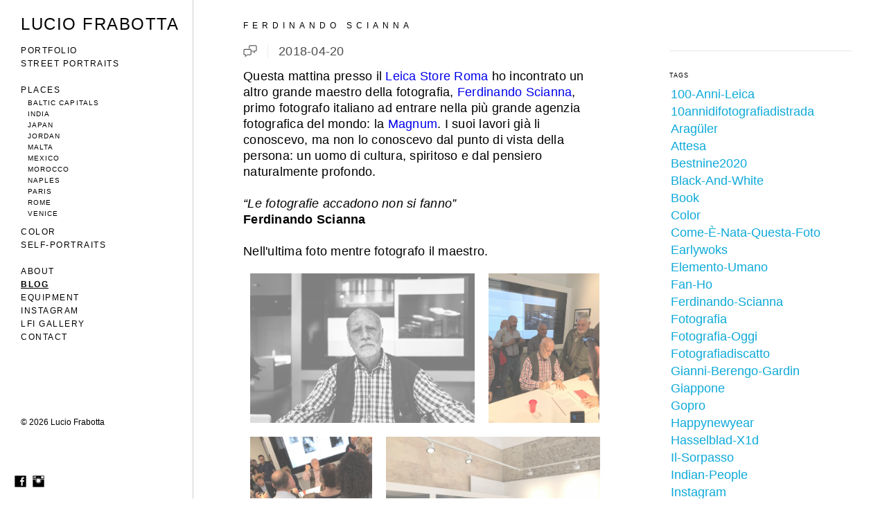

--- FILE ---
content_type: text/html; charset=UTF-8
request_url: https://www.luciofrabotta.com/blog?tag=ferdinando-scianna
body_size: 24134
content:
<!doctype html>
<html lang="it" site-body ng-controller="baseController" prefix="og: http://ogp.me/ns#">
<head>
    <meta name="google-site-verification" content="EghdkUma5a3EE20NmAdsOhMOM2C6KKtVu1wm3ModrpU"/>
    <title>Blog</title>
    <base href="/">
    <meta charset="UTF-8">
    <meta http-equiv="X-UA-Compatible" content="IE=edge,chrome=1">
    <meta name="viewport" content="width=device-width, initial-scale=1">

    <link rel="manifest" href="/manifest.webmanifest">

	
    <meta name="keywords" content="luciofrabotta.com, Blog, Photography streetphotography fotografia">
    <meta name="generator" content="luciofrabotta.com">
    <meta name="author" content="luciofrabotta.com">

    <meta itemprop="name" content="Blog">
    <meta itemprop="url" content="https://www.luciofrabotta.com/blog?tag=ferdinando-scianna">

    <link rel="alternate" type="application/rss+xml" title="RSS Blog" href="/extra/rss" />
    <!-- Open Graph data -->
    <meta property="og:title" name="title" content="Blog">

	
    <meta property="og:site_name" content="Lucio Frabotta">
    <meta property="og:url" content="https://www.luciofrabotta.com/blog?tag=ferdinando-scianna">
    <meta property="og:type" content="website">

    
    <meta property="fb:app_id" content="291101395346738">

    <!-- Twitter Card data -->
    <meta name="twitter:url" content="https://www.luciofrabotta.com/blog?tag=ferdinando-scianna">
    <meta name="twitter:title" content="Blog">

	
	<meta name="twitter:site" content="Lucio Frabotta">
    <meta name="twitter:creator" content="luciofrabotta.com">

    <link rel="dns-prefetch" href="https://cdn.portfolioboxdns.com">

    	
	<link rel="icon" href="https://dvqlxo2m2q99q.cloudfront.net/000_clients/1159931/file/32x32-11599319n6dEbnX.ico" type="image/x-icon" />
    <link rel="shortcut icon" href="https://dvqlxo2m2q99q.cloudfront.net/000_clients/1159931/file/32x32-11599319n6dEbnX.jpg" type="image/jpeg" />
    <link rel="apple-touch-icon" sizes="57x57" href="https://dvqlxo2m2q99q.cloudfront.net/000_clients/1159931/file/57x57-11599319n6dEbnX.jpg" type="image/jpeg" />
	<link rel="apple-touch-icon" sizes="114x114" href="https://dvqlxo2m2q99q.cloudfront.net/000_clients/1159931/file/114x114-11599319n6dEbnX.jpg" type="image/jpeg" />
	<link rel="apple-touch-icon" sizes="72x72" href="https://dvqlxo2m2q99q.cloudfront.net/000_clients/1159931/file/72x72-11599319n6dEbnX.jpg" type="image/jpeg" />
	<link rel="apple-touch-icon" sizes="144x144" href="https://dvqlxo2m2q99q.cloudfront.net/000_clients/1159931/file/144x144-11599319n6dEbnX.jpg" type="image/jpeg" />
	<link rel="apple-touch-icon" sizes="60x60" href="https://dvqlxo2m2q99q.cloudfront.net/000_clients/1159931/file/60x60-11599319n6dEbnX.jpg" type="image/jpeg" />
	<link rel="apple-touch-icon" sizes="120x120" href="https://dvqlxo2m2q99q.cloudfront.net/000_clients/1159931/file/120x120-11599319n6dEbnX.jpg" type="image/jpeg" />
	<link rel="apple-touch-icon" sizes="76x76" href="https://dvqlxo2m2q99q.cloudfront.net/000_clients/1159931/file/76x76-11599319n6dEbnX.jpg" type="image/jpeg" />
	<link rel="apple-touch-icon" sizes="152x152" href="https://dvqlxo2m2q99q.cloudfront.net/000_clients/1159931/file/152x152-11599319n6dEbnX.jpg" type="image/jpeg" />
	<link rel="apple-touch-icon" sizes="196x196" href="https://dvqlxo2m2q99q.cloudfront.net/000_clients/1159931/file/196x196-11599319n6dEbnX.jpg" type="image/jpeg" />
	<link rel="mask-icon" href="https://dvqlxo2m2q99q.cloudfront.net/000_clients/1159931/file/16x16-11599319n6dEbnX.svg">
	<link rel="icon" href="https://dvqlxo2m2q99q.cloudfront.net/000_clients/1159931/file/196x196-11599319n6dEbnX.jpg" type="image/jpeg" />
	<link rel="icon" href="https://dvqlxo2m2q99q.cloudfront.net/000_clients/1159931/file/192x192-11599319n6dEbnX.jpg" type="image/jpeg" />
	<link rel="icon" href="https://dvqlxo2m2q99q.cloudfront.net/000_clients/1159931/file/168x168-11599319n6dEbnX.jpg" type="image/jpeg" />
	<link rel="icon" href="https://dvqlxo2m2q99q.cloudfront.net/000_clients/1159931/file/96x96-11599319n6dEbnX.jpg" type="image/jpeg" />
	<link rel="icon" href="https://dvqlxo2m2q99q.cloudfront.net/000_clients/1159931/file/48x48-11599319n6dEbnX.jpg" type="image/jpeg" />
	<link rel="icon" href="https://dvqlxo2m2q99q.cloudfront.net/000_clients/1159931/file/32x32-11599319n6dEbnX.jpg" type="image/jpeg" />
	<link rel="icon" href="https://dvqlxo2m2q99q.cloudfront.net/000_clients/1159931/file/16x16-11599319n6dEbnX.jpg" type="image/jpeg" />
	<link rel="icon" href="https://dvqlxo2m2q99q.cloudfront.net/000_clients/1159931/file/128x128-11599319n6dEbnX.jpg" type="image/jpeg" />
	<meta name="application-name" content="Lucio Frabotta"/>
	<meta name="theme-color" content="#ffffff">
	<meta name="msapplication-config" content="browserconfig.xml" />

	<!-- sourcecss -->
<link rel="stylesheet" href="https://cdn.portfolioboxdns.com/pb3/application/_output/pb.out.front.ver.1764936980995.css" />
<!-- /sourcecss -->

    
			<script async src="https://www.googletagmanager.com/gtag/js?id=G-KLH4EBSJVR"></script>
			<script>
			  window.dataLayer = window.dataLayer || [];
			  function gtag(){dataLayer.push(arguments);}
			  gtag('js', new Date());
			  
			  gtag('config', 'G-KLH4EBSJVR');
			</script>
            

</head>
<body id="pb3-body" pb-style="siteBody.getStyles()" style="visibility: hidden;" ng-cloak class="{{siteBody.getClasses()}}" data-rightclick="{{site.EnableRightClick}}" data-imgshadow="{{site.ThumbDecorationHasShadow}}" data-imgradius="{{site.ThumbDecorationBorderRadius}}"  data-imgborder="{{site.ThumbDecorationBorderWidth}}">

<img ng-if="site.LogoDoUseFile == 1" ng-src="{{site.LogoFilePath}}" alt="" style="display:none;">

<pb-scrol-to-top></pb-scrol-to-top>

<div class="containerNgView" ng-view autoscroll="true" page-font-helper></div>

<div class="base" ng-cloak>
    <div ng-if="base.popup.show" class="popup">
        <div class="bg" ng-click="base.popup.close()"></div>
        <div class="content basePopup">
            <div ng-include="base.popup.view"></div>
        </div>
    </div>
</div>

<logout-front></logout-front>

<script src="https://cdn.portfolioboxdns.com/pb3/application/_output/3rd.out.front.ver.js"></script>

<!-- sourcejs -->
<script src="https://cdn.portfolioboxdns.com/pb3/application/_output/pb.out.front.ver.1764936980995.js"></script>
<!-- /sourcejs -->


<script>
    var isLoadedFromServer = true;
    var seeLiveMobApp = "";

    if(seeLiveMobApp == true || seeLiveMobApp == 1){
        if(pb.utils.isMobile() == true){
            pbAng.isMobileFront = seeLiveMobApp;
        }
    }
    var serverData = {
        siteJson : {"Guid":"1828949IqPKzja0a","Id":1159931,"Url":"luciofrabotta.com","IsUnpublished":0,"SecondaryUrl":null,"AccountType":1,"LanguageId":12,"IsSiteLocked":0,"MetaValidationTag":"<meta name=\"google-site-verification\" content=\"EghdkUma5a3EE20NmAdsOhMOM2C6KKtVu1wm3ModrpU\"\/>","CustomCss":"","CustomHeaderBottom":null,"CustomBodyBottom":"","MobileLogoText":"LUCIO FRABOTTA","MobileMenuBoxColor":"#ffffff","MobileLogoDoUseFile":0,"MobileLogoFileName":"1159931kkjV24sV.jpg","MobileLogoFileHeight":310,"MobileLogoFileWidth":310,"MobileLogoFileNameS3Id":0,"MobileLogoFilePath":"https:\/\/dvqlxo2m2q99q.cloudfront.net\/000_clients\/1159931\/file\/1159931kkjV24sV.jpg","MobileLogoFontFamily":"'Helvetica Neue',Helvetica,Arial,sans-serif","MobileLogoFontSize":"17px","MobileLogoFontVariant":null,"MobileLogoFontColor":"#000000","MobileMenuFontFamily":"'Helvetica Neue',Helvetica,Arial,sans-serif","MobileMenuFontSize":"14px","MobileMenuFontVariant":"","MobileMenuFontColor":"#000000","MobileMenuIconColor":"#000000","SiteTitle":"Lucio Frabotta","SeoKeywords":"Photography streetphotography fotografia","SeoDescription":"Around with a camera\n","ShowSocialMediaLinks":1,"SocialButtonStyle":3,"SocialButtonColor":"#000000","SocialShowShareButtons":0,"SocialFacebookShareUrl":null,"SocialFacebookUrl":"https:\/\/www.facebook.com\/luciofrabotta","SocialTwitterUrl":null,"SocialFlickrUrl":null,"SocialLinkedInUrl":null,"SocialGooglePlusUrl":null,"SocialPinterestUrl":null,"SocialInstagramUrl":"https:\/\/www.instagram.com\/luciofrabotta\/","SocialBlogUrl":null,"SocialFollowButton":0,"SocialFacebookPicFileName":null,"SocialHideLikeButton":1,"SocialFacebookPicFileNameS3Id":null,"SocialFacebookPicFilePath":null,"BgImagePosition":1,"BgUseImage":0,"BgColor":"#ffffff","BgFileName":null,"BgFileWidth":null,"BgFileHeight":null,"BgFileNameS3Id":null,"BgFilePath":null,"BgBoxColor":"#fafafa","LogoDoUseFile":0,"LogoText":"LUCIO FRABOTTA","LogoFileName":"","LogoFileHeight":null,"LogoFileWidth":null,"LogoFileNameS3Id":null,"LogoFilePath":null,"LogoDisplayHeight":"95px","LogoFontFamily":"'Helvetica Neue',Helvetica,Arial,sans-serif","LogoFontVariant":null,"LogoFontSize":"24px","LogoFontColor":"#000000","LogoFontSpacing":"3px","LogoFontUpperCase":1,"ActiveMenuFontIsUnderline":1,"ActiveMenuFontIsItalic":0,"ActiveMenuFontIsBold":1,"ActiveMenuFontColor":"#000000","HoverMenuFontIsUnderline":1,"HoverMenuFontIsItalic":0,"HoverMenuFontIsBold":1,"HoverMenuBackgroundColor":"#ffffff","ActiveMenuBackgroundColor":"#ffffff","MenuFontFamily":"'Helvetica Neue',Helvetica,Arial,sans-serif","MenuFontVariant":"","MenuFontSize":"12px","MenuFontColor":"#000000","MenuFontColorHover":"#000000","MenuBoxColor":"#ffffff","MenuBoxBorder":1,"MenuFontSpacing":"6px","MenuFontUpperCase":1,"H1FontFamily":"'Helvetica Neue',Helvetica,Arial,sans-serif","H1FontVariant":null,"H1FontColor":"#000000","H1FontSize":"12px","H1Spacing":"6px","H1UpperCase":1,"H2FontFamily":"'Helvetica Neue',Helvetica,Arial,sans-serif","H2FontVariant":null,"H2FontColor":"#000000","H2FontSize":"9px","H2Spacing":"1px","H2UpperCase":1,"H3FontFamily":"'Helvetica Neue',Helvetica,Arial,sans-serif","H3FontVariant":null,"H3FontColor":"#000000","H3FontSize":"9px","H3Spacing":"1px","H3UpperCase":0,"PFontFamily":"'Helvetica Neue',Helvetica,Arial,sans-serif","PFontVariant":null,"PFontColor":"#000000","PFontSize":"18px","PLineHeight":"23px","PLinkColor":"#0da9d9","PLinkColorHover":"#09a2b0","PSpacing":"1px","PUpperCase":0,"ListFontFamily":"'Helvetica Neue',Helvetica,Arial,sans-serif","ListFontVariant":null,"ListFontColor":"#000000","ListFontSize":"10px","ListSpacing":"3px","ListUpperCase":1,"ButtonColor":"#4f4f4f","ButtonHoverColor":"#778b91","ButtonTextColor":"#ffffff","SiteWidth":2,"ImageQuality":1,"DznLayoutGuid":25,"DsnLayoutViewFile":"left05","DsnLayoutTitle":"left05","DsnLayoutType":"left","DsnMobileLayoutGuid":9,"DsnMobileLayoutViewFile":"mobilemenu09","DsnMobileLayoutTitle":"mobilemenu09","FaviconFileNameS3Id":0,"FaviconFileName":"144x144-11599319n6dEbnX.jpg","FaviconFilePath":"https:\/\/dvqlxo2m2q99q.cloudfront.net\/000_clients\/1159931\/file\/144x144-11599319n6dEbnX.jpg","ThumbDecorationBorderRadius":"0px","ThumbDecorationBorderWidth":"0px","ThumbDecorationBorderColor":"#ffffff","ThumbDecorationHasShadow":0,"MobileLogoDisplayHeight":"47px","IsFooterActive":1,"FooterContent":"<span id=\"VERIFY_1828949IqPKzja0a_HASH\" class=\"DO_NOT_REMOVE_OR_COPY_AND_KEEP_IT_TOP ng-scope\" style=\"display:none;width:0;height:0;position:fixed;top:-10px;z-index:-10\"><\/span>\n<div class=\"row ng-scope\" id=\"YPUGQZKLJ\">\n<div class=\"column\" id=\"NXEOAFPZH\">\n<div class=\"block\" id=\"DLJMQQVFS\">\n<div class=\"text tt2\" contenteditable=\"false\" style=\"position: relative;\"><p style=\"text-align:center\"><span style=\"font-size:18px\">\u00a9 Lucio Frabotta |&nbsp;<a href=\"https:\/\/www.luciofrabotta.com\/terms\" target=\"_blank\">Terms<\/a><\/span><\/p>\n<\/div>\n<span class=\"movehandle\"><\/span><span class=\"confhandle\"><\/span>\n<\/div>\n<\/div>\n<\/div>\n\n\n\n\n\n","MenuIsInfoBoxActive":1,"MenuInfoBoxText":"\u00a9 2026 Lucio Frabotta","MenuImageFileName":"","MenuImageFileNameS3Id":null,"MenuImageFilePath":null,"FontCss":"","ShopSettings":{"Guid":"11599317C0KwZjN","SiteId":1159931,"ShopName":null,"Email":null,"ResponseSubject":null,"ResponseEmail":null,"ReceiptNote":null,"PaymentMethod":"paypal","InvoiceDueDays":30,"HasStripeUserData":null,"Address":null,"Zip":null,"City":null,"CountryCode":"WORLD","OrgNr":null,"PayPalEmail":"luciofrabotta@gmail.com","Currency":"EUR","ShippingInfo":null,"ReturnPolicy":"- Diritto di recesso\nIl Cliente ha diritto di esercitare il diritto di recesso da qualunque contratto concluso con Lucio Frabotta entro il termine di 10 (dieci) giorni lavorativi decorrenti dal ricevimento del bene. Il Cliente \u00e8 tenuto a restituire il bene a Lucio Frabotta entro 15 (quindici) giorni lavorativi decorrenti dalla data di consegna dello stesso. Il bene va restituito imballato completo di ogni accessorio e dell'autentica. Le spese di restituzione del bene sono a carico del Cliente. Se il diritto di recesso \u00e8 esercitato dal Cliente conformemente alle disposizioni contenute nella presente clausola, Lucio Frabotta proceder\u00e0 al riaccredito relativo al costo del bene comprensivo di spese di spedizione entro 30 (trenta) giorni dalla data in cui \u00e8 venuta a conoscenza dell'esercizio del diritto di recesso da parte del Cliente. Se non rispettate la modalit\u00e0, i termini e i tempi sopra indicati, Lucio Frabotta ha il diritto di non accettare resi e restituzioni.","TermsConditions":"Terms and conditions of sale\nTermini e condizioni di vendita\n1 - Oggetto della vendita\nLe presenti condizioni generali hanno per oggetto l'acquisto di prodotti o servizi, effettuato a distanza tramite internet, sul sito www.luciofrabotta.com gestito da Lucio Frabotta. Ogni operazione d'acquisto sar\u00e0 regolata dalle disposizioni di cui al D. Lgs. 6 settembre 2005, n.206 (codice del consumo) e, in particolare, di quelle di cui alla Sezione II, Parte II, Titolo III (contratti a distanza) nonch\u00e8, per quanto attiene alla tutela dei dati personali, dalle disposizioni del D. Lgs. 30 Giugno 2003, n.196.\n\n2 - Ordine di acquisto e perfezionamento della vendita\nIl contratto si perfeziona al momento della ricezione da parte di Lucio Frabotta dell'ordine di acquisto dei prodotti e\/o dei servizi selezionati dal Cliente sul sito www.luciofrabotta.com. L'invio dell'ordine di acquisto telematico implica la conoscenza integrale, da parte del Cliente, delle presenti Condizioni Generali di vendita e di pagamento e la loro accettazione. Il Cliente dichiara altres\u00ec di aver preso visione di tutte le indicazioni a lui fornite nel corso della procedura di acquisto. Qualora il Cliente sia consumatore (ossia una persona fisica che agisce per scopi estranei all'attivit\u00e0 imprenditoriale, commerciale, artigianale o professionale), una volta conclusa la procedura d'acquisto, provveder\u00e0 a stampare o salvare copia elettronica o comunque a conservare le presenti condizioni di vendita anche nel rispetto di quanto previsto negli art. 52 e 53 del D.Lgs. 206\/2005 in materia di contratti a distanza. Viene espressamente escluso ogni diritto del Cliente a un risarcimento danni o indennizzo, nonch\u00e8 qualsivoglia responsabilit\u00e0 contrattuale o extracontrattuale per danni, diretti o indiretti a persone e\/o cose, derivati dalla mancata accettazione, anche parziale, di un ordine.\n\n3 - Modalit\u00e0 di acquisto\nGli acquisti dei prodotti e servizi illustrati sul sito www.luciofrabotta.com sono effettuati al prezzo indicato e sono iva inclusa, da confermare al momento della conferma d'ordine, oltre alle eventuali spese di trasporto anch'esse iva inclusa. Prima della conferma dell'acquisto, sar\u00e0 comunque riepilogato il costo totale di ogni prodotto o servizio prescelto e le eventuali spese di trasporto.\n\n4 - Prezzi e pagamento\nIl pagamento del prezzo dei prodotti e servizi acquistati e degli eventuali costi di trasporto dovr\u00e0 essere effettuato secondo l'unica modalit\u00e0 a disposizione sul sito internet, ossia tramite il circuito PayPal (carta di credito).\n\n5 - Spedizione e consegna dei prodotti\nLa consegna sara' effettuata all'indirizzo indicato dal Cliente in fase di conclusione dell'ordine, ossia all'indirizzo inserito (o comunicato) nella conferma d'ordine sul sito di PayPal. Il cliente e' tenuto a verificare che il pacco ricevuto sia integro, non danneggiato n\u00e9 bagnato. Solo dopo tale verifica il Cliente dovr\u00e0 accettare la consegna. \n\n6 - Tempi di evasione di un ordine\nAppena ricevuto l'ordine ed il relativo pagamento, Lucio Frabotta preparer\u00e0 con la massima cura il pacco e la spedizione. L'operazione richieder\u00e0 un intervallo di tempo che va dai 3 ai 7 giorni lavorativi. I giorni di lavorazione sono indicativi, ma in nessun caso ritenuti tassasivi. Tuttavia sar\u00e0 cura di Lucio Frabotta evadere gli ordini il prima possibile, compatibilmente con i tempi di realizzazione dei prodotti o di svolgimento dei servizi acquistati. Lucio Frabotta non sar\u00e0 responsabile per eventuali ritardi da parte dei corrieri nazionali (o altro servizio di consegna) imputabili a cause esterne o di forza maggiore. A tale riguardo, il Cliente dichiara di essere stato informato che la tempistica per l'evasione di un ordine varia in funzione del tipo di lavorazione e della quantit\u00e0 richiesta.","ShippingRegions":[{"Guid":"1159931tXbmdnc8","SiteId":1159931,"CountryCode":"US","ShippingCost":0,"created_at":"2018-10-17 17:02:56","updated_at":"2018-10-17 17:02:56"}],"TaxRegions":[{"Guid":"1159931YXCCVPPG","CountryCode":"IT","TaxPercent":22,"SiteId":1159931,"created_at":"2018-10-26 16:16:00","updated_at":"2018-10-26 16:16:00"}]},"UserTranslatedText":{"Guid":"1159931FTcPT2QI","SiteId":1159931,"Message":"Message","YourName":"Your Name","EnterTheLetters":"Enter The Letters","Send":"Send","ThankYou":"Thank You","Refresh":"Refresh","Follow":"Follow","Comment":"Comment","Share":"Share","CommentOnPage":"Comment On Page","ShareTheSite":"Share The Site","ShareThePage":"Share The Page","AddToCart":"Add To Cart","ItemWasAddedToTheCart":"Item Was Added To The Cart","Item":"Item","YourCart":"Your Cart","YourInfo":"Your Info","Quantity":"Quantity","Product":"Product","ItemInCart":"Item In Cart","BillingAddress":"Billing Address","ShippingAddress":"Shipping Address","OrderSummary":"Order Summary","ProceedToPay":"Proceed To Pay","Payment":"Payment","CardPayTitle":"Card Pay Title","PaypalPayTitle":"Paypal Pay Title","InvoicePayTitle":"Invoice Pay Title","ProceedToPaypal":"Proceed To Paypal","ConfirmInvoice":"Confirm Invoice","NameOnCard":"Name On Card","APrice":"A Price","Options":"Options","SelectYourCountry":"Select Your Country","Remove":"Remove","NetPrice":"Net Price","Vat":"Vat","ShippingCost":"Shipping Cost","TotalPrice":"Total Price","Name":"Name","Address":"Address","Zip":"Zip","City":"City","State":"State","Country":"Country","Email":"Email","Phone":"Phone","ShippingInfo":"Shipping Info","Checkout":"Checkout","Organization":"Organization","DescriptionOrder":"Description Order","InvoiceDate":"Invoice Date","ReceiptDate":"Receipt Date","AmountDue":"Amount Due","AmountPaid":"Amount Paid","ConfirmAndCheckout":"Confirm And Checkout","Back":"Back","Pay":"Pay","ClickToPay":"Click To Pay","AnErrorHasOccurred":"An Error Has Occurred","PleaseContactUs":"Please Contact Us","Receipt":"Receipt","Print":"Print","Date":"Date","OrderNr":"Order Nr","PayedWith":"Payed With","Seller":"Seller","HereIsYourReceipt":"Here Is Your Receipt","AcceptTheTerms":"Accept The Terms","Unsubscribe":"Unsubscribe","ViewThisOnline":"View This Online","Price":"Price","SubTotal":"Sub Total","Tax":"Tax","OrderCompleteMessage":"Order Complete Message","DownloadReceipt":"Download Receipt","ReturnTo":"Return To","ItemPurchasedFrom":"Item Purchased From","SameAs":"Idem per","SoldOut":"Sold Out","ThisPageIsLocked":"This Page Is Locked","Invoice":"Invoice","BillTo":"Bill To","Ref":"Ref","DueDate":"Due Date","Notes":"Notes","CookieMessage":"We use cookies to make your experience better. No personal information is stored. By using the Service, you agree to our use of cookies.<a href=\"https:\/\/www.luciofrabotta.com\/terms\"> CLICK FOR MORE<\/a>","CompleteOrder":"Complete Order","Prev":"Prev","Next":"Next","Tags":"Tags","Description":"Description","Educations":"Educations","Experiences":"Experiences","Awards":"Awards","Exhibitions":"Exhibitions","Skills":"Skills","Interests":"Interests","Languages":"Languages","Contacts":"Contacts","Present":"Present","created_at":"2018-10-17 14:17:11","updated_at":"2019-11-12 19:27:01"},"GoogleAnalyticsSnippet":"\n\n  window.dataLayer = window.dataLayer || [];\n  function gtag(){dataLayer.push(arguments);}\n  gtag('js', new Date());\n\n  gtag('config', 'G-KLH4EBSJVR');\n","GoogleAnalyticsObjects":"{\"objType\":\"gtag\",\"account\":\"gtag('config', 'G-KLH4EBSJVR');\",\"code\":\"G-KLH4EBSJVR\"}","EnableRightClick":1,"EnableCookie":1,"EnableRSS":0,"SiteBGThumb":null,"ClubType":null,"ClubMemberAtSiteId":null,"ProfileImageFileName":null,"ProfileImageS3Id":null,"CoverImageFileName":null,"CoverImageS3Id":null,"ProfileImageFilePath":null,"CoverImageFilePath":null,"StandardBgImage":null,"NrOfProLikes":13,"NrOfFreeLikes":0,"NrOfLikes":13,"ClientCountryCode":"IT","HasRequestedSSLCert":3,"CertNextUpdateDate":1731572818,"IsFlickrWizardComplete":true,"FlickrNsId":"112996494@N05","SignUpAccountType":0,"created_at":1539778631000},
        pageJson : {"Guid":"1159931ot5a0QKy","PageTitle":"Blog","Uri":"blog","IsStartPage":0,"IsFavorite":1,"IsUnPublished":0,"IsPasswordProtected":0,"SeoDescription":"","BlockContent":"<span id=\"VERIFY_1159931ot5a0QKy_HASH\" class=\"DO_NOT_REMOVE_OR_COPY_AND_KEEP_IT_TOP ng-scope\" style=\"display:none;width:0;height:0;position:fixed;top:-10px;z-index:-10\"><\/span>\n<div class=\"row\" id=\"MZVYOSJEU\">\n<div class=\"column\" id=\"RXLCLJVBH\">\n<div class=\"block\" id=\"IONUUJVZN\">\n<div class=\"text tt2 editable cke_editable cke_editable_inline cke_contents_ltr cke_focus cke_show_borders\" contenteditable=\"true\" tabindex=\"0\" spellcheck=\"false\" role=\"textbox\" aria-label=\"Rich Text Editor, editor5\" title=\"Rich Text Editor, editor5\" aria-describedby=\"cke_469\" style=\"position: relative;\"><p><br><\/p><\/div>\n<span class=\"movehandle\"><\/span><span class=\"confhandle\"><\/span>\n<\/div>\n<\/div>\n<\/div>\n\n","DescriptionPosition":0,"ListImageMargin":null,"ListImageSize":0,"BgImage":"","BgImageHeight":0,"BgImageWidth":0,"BgImagePosition":4,"BgImageS3LocationId":0,"PageBGThumb":null,"AddedToClubId":null,"DznTemplateGuid":119,"DsnTemplateType":"blogs","DsnTemplateSubGroup":"blogs","DsnTemplatePartDirective":null,"DsnTemplateViewFile":"taggedblog","DsnTemplateProperties":[{"type":"blog-prop","position":"contentPanel"},{"type":"main-text-position-prop","position":"displaySettings","settings":{"enablePreStyle":1}},{"type":"main-text-prop","position":"contentPanel"}],"DsnTemplateHasPicview":null,"DsnTemplateIsCustom":null,"DsnTemplateCustomTitle":null,"DsnTemplateCustomHtml":"","DsnTemplateCustomCss":"","DsnTemplateCustomJs":"","BlogPosts":[{"Guid":"1159931uqZsKTKe","Content":"<span id=\"VERIFY_1159931uqZsKTKe_HASH\" class=\"DO_NOT_REMOVE_OR_COPY_AND_KEEP_IT_TOP ng-scope\" style=\"display:none;width:0;height:0;position:fixed;top:-10px;z-index:-10\"><\/span>\n<div class=\"row ng-scope\" id=\"CVTXAKKNH\">\n<div class=\"column\" id=\"LIXJWDFPP\">\n<div class=\"block\" id=\"WYRNTULKG\">\n<div class=\"text tt2\" contenteditable=\"false\" style=\"position: relative;\"><p>Fotografo dalla met\u00e0 degli anni \u201990 (con una pausa di qualche anno) e quest\u2019anno sono dieci anni che mi dedico e mi innamoro ogni giorno di pi\u00f9 della fotografia di strada.<\/p>\n\n<p>&nbsp;<\/p>\n\n<p>Nel 2016 l\u2019elemento umano \u00e8 diventato davvero centrale nelle mie immagini. Ho scelto tre foto di quel primo periodo per raccontarlo: nella prima scattavo ancora timidamente, ritraendo le persone di spalle; nella seconda l\u2019elemento umano compare frontalmente, immerso nella scena; nella terza, con pi\u00f9 sicurezza, chiedo di poter fare un ritratto.<\/p>\n\n<p>&nbsp;<\/p>\n\n<p>Non sono arrivato: in fotografia non si arriva mai \u00e8 un percorso continuo, una crescita infinita e io ho ancora tantissimo da imparare.<\/p>\n\n<p>&nbsp;<\/p>\n\n<p>Ma oggi volevo semplicemente condividere questo mio anniversario.<\/p>\n\n<p>&nbsp;<\/p>\n\n<p>Roma, Italia<\/p>\n\n<p>2016<\/p>\n<\/div>\n<span class=\"movehandle\"><\/span><span class=\"confhandle\"><\/span>\n<\/div>\n<\/div>\n<\/div>\n\n","ContentSummary":"Fotografo dalla met\u00e0 degli anni \u201990 (con una pausa di qualche anno) e quest\u2019anno sono dieci anni che mi dedico e mi innamoro ogni giorno di pi\u00f9 della fotografia di strada. \u00a0 Nel 2016 l\u2019elemento umano \u00e8 diventato davvero centrale nelle mie immagini. Ho scelto tre foto di quel primo ","IsPublished":1,"AllowComments":1,"Title":"10 anni di fotografia di strada","Url":"10-anni-di-fotografia-di-strada","DsnBlogPostTemplateId":3,"MetaDescription":"","ImagePosition":0,"PostDate":"2026-01-11 00:00:00","ViewFile":"thumbs01","BlogGalleryItems":[{"Guid":"ychJd4vw0cO3hXBK","FileName":"img-1870-tif-632aab.jpg","S3LocationId":0,"Idx":0,"Height":1281,"Width":1920,"VideoThumbUrl":null,"VideoUrl":null,"ListText":"","TextContent":"","BlogPostGuid":"1159931uqZsKTKe","SiteId":1159931,"PageGuid":"1159931ot5a0QKy"},{"Guid":"Xf4jobytEt7YT8S5","FileName":"l1000133-959d74.jpg","S3LocationId":0,"Idx":1,"Height":1280,"Width":1920,"VideoThumbUrl":null,"VideoUrl":null,"ListText":"","TextContent":"","BlogPostGuid":"1159931uqZsKTKe","SiteId":1159931,"PageGuid":"1159931ot5a0QKy"},{"Guid":"Zm0Cbq96GdVEWaY6","FileName":"l1000164-19b1f0.jpg","S3LocationId":0,"Idx":2,"Height":1280,"Width":1920,"VideoThumbUrl":null,"VideoUrl":null,"ListText":"","TextContent":"","BlogPostGuid":"1159931uqZsKTKe","SiteId":1159931,"PageGuid":"1159931ot5a0QKy"}],"IsFullPost":true},{"Guid":"1159931av5fm0s9","Content":"<span id=\"VERIFY_1159931av5fm0s9_HASH\" class=\"DO_NOT_REMOVE_OR_COPY_AND_KEEP_IT_TOP ng-scope\" style=\"display:none;width:0;height:0;position:fixed;top:-10px;z-index:-10\"><\/span>\n<div class=\"row ng-scope\" id=\"VDVMYWTVZ\">\n<div class=\"column\" id=\"GAMJPPYQT\">\n<div class=\"block\" id=\"HVIKVANGQ\">\n<div class=\"text tt2\" contenteditable=\"false\" style=\"position: relative;\"><p>La fotografia esiste solo quando viene condivisa.<\/p>\n\n<p>Senza di voi resterebbe solo uno scatto per me.<\/p>\n\n<p>Grazie\u2764\ufe0f<\/p>\n\n<p>Buon 2026, dal 1\u00ba gennaio al 31 dicembre.<\/p>\n<\/div>\n<span class=\"movehandle\"><\/span><span class=\"confhandle\"><\/span>\n<\/div>\n<\/div>\n<\/div>\n\n","ContentSummary":"La fotografia esiste solo quando viene condivisa. Senza di voi resterebbe solo uno scatto per me. Grazie\u2764\ufe0f Buon 2026, dal 1\u00ba gennaio al 31 dicembre. ","IsPublished":1,"AllowComments":1,"Title":"Happy New Year","Url":"happy-new-year","DsnBlogPostTemplateId":1,"MetaDescription":"","ImagePosition":0,"PostDate":"2026-01-01 00:00:00","ViewFile":"slideshow01","BlogGalleryItems":[{"Guid":"bAM2xcPDd7XRngfe","FileName":"img-3468-475ef6.jpg","S3LocationId":0,"Idx":0,"Height":2268,"Width":4032,"VideoThumbUrl":null,"VideoUrl":null,"ListText":"","TextContent":"","BlogPostGuid":"1159931av5fm0s9","SiteId":1159931,"PageGuid":"1159931ot5a0QKy"}],"IsFullPost":true},{"Guid":"1159931SsptnhZJ","Content":"<span id=\"VERIFY_1159931SsptnhZJ_HASH\" class=\"DO_NOT_REMOVE_OR_COPY_AND_KEEP_IT_TOP ng-scope\" style=\"display:none;width:0;height:0;position:fixed;top:-10px;z-index:-10\"><\/span>\n<div class=\"row\" id=\"JENOQHYMF\">\n<div class=\"column\" id=\"GXTOOPFDJ\">\n<div class=\"block\" id=\"MIXQYMQXC\">\n<div class=\"text tt2\" contenteditable=\"false\" style=\"position: relative;\"><p>Domenica mattina, al mercato storico di Porta Portese.<\/p>\n\n<p>Tra banchi, voci e oggetti di ogni tipo, vedo questo bambino impugnare una pistola giocattolo e \u201csparare\u201d a tutti da lontano, senza un briciolo di paura. Appena mi avvicino, non fa eccezione: lo fa anche con me, in quel momento, scatto la foto.<\/p>\n\n<p>&nbsp;<\/p>\n\n<p>E mentre lo guardo mi ci rivedo.<\/p>\n\n<p>Sono timido, riservato, sempre un passo indietro.<\/p>\n\n<p>Ma basta che abbia in mano la mia macchina fotografica e mi trasformo.<\/p>\n\n<p>Mi avvicino alle persone, entro nella scena, catturo momenti senza alcun timore; proprio come lui con la sua arma giocattolo.<\/p>\n\n<p>&nbsp;<\/p>\n\n<p>Roma, Italia 2025<\/p>\n<\/div>\n<span class=\"movehandle\"><\/span><span class=\"confhandle\"><\/span>\n<\/div>\n<\/div>\n<\/div>\n\n","ContentSummary":"Domenica mattina, al mercato storico di Porta Portese. Tra banchi, voci e oggetti di ogni tipo, vedo questo bambino impugnare una pistola giocattolo e \u201csparare\u201d a tutti da lontano, senza un briciolo di paura. Appena mi avvicino, non fa eccezione: lo fa anche con me, in quel momento, scatto la ","IsPublished":1,"AllowComments":1,"Title":"Il coraggio dietro l\u2019obiettivo","Url":"il-coraggio-dietro-lobiettivo","DsnBlogPostTemplateId":3,"MetaDescription":"","ImagePosition":0,"PostDate":"2025-11-23 18:33:33","ViewFile":"thumbs01","BlogGalleryItems":[{"Guid":"HGCr9GnXREeyurgl","FileName":"img-2421-eba9e9.jpg","S3LocationId":0,"Idx":0,"Height":4928,"Width":7404,"VideoThumbUrl":null,"VideoUrl":null,"ListText":"","TextContent":"","BlogPostGuid":"1159931SsptnhZJ","SiteId":1159931,"PageGuid":"1159931ot5a0QKy"},{"Guid":"NfOJOkA3GyGWtplN","FileName":"img-2431-8f6b79.jpg","S3LocationId":0,"Idx":1,"Height":4928,"Width":7404,"VideoThumbUrl":null,"VideoUrl":null,"ListText":"","TextContent":"","BlogPostGuid":"1159931SsptnhZJ","SiteId":1159931,"PageGuid":"1159931ot5a0QKy"}],"IsFullPost":true},{"Guid":"1159931GHwg8wZU","Content":"<span id=\"VERIFY_1159931GHwg8wZU_HASH\" class=\"DO_NOT_REMOVE_OR_COPY_AND_KEEP_IT_TOP ng-scope\" style=\"display:none;width:0;height:0;position:fixed;top:-10px;z-index:-10\"><\/span>\n<div class=\"row ng-scope\" id=\"STBCFDJGN\">\n<div class=\"column\" id=\"RXCLZZXUE\">\n<div class=\"block\" id=\"CTTNMQKJY\">\n<div class=\"text tt2\" contenteditable=\"false\" style=\"position: relative;\"><p>Ho scattato la mia prima fotografia - al mare ai miei genitori - agli inizi degli anni Ottanta.<\/p>\n\n<p>Avr\u00f2 avuto 7 o 8 anni e tenevo in mano una piccola macchinetta fotografica che non ho mai dimenticato.<\/p>\n\n<p>A casa era sparita da anni, ma ieri, in un mercatino della fotografia, l\u2019ho ritrovata!<\/p>\n\n<p>\u00c8 stata un\u2019emozione indescrivibile \u2014 e per soli 10 euro<\/p>\n<\/div>\n<span class=\"movehandle\"><\/span><span class=\"confhandle\"><\/span>\n<\/div>\n<\/div>\n<\/div>\n\n","ContentSummary":"Ho scattato la mia prima fotografia - al mare ai miei genitori - agli inizi degli anni Ottanta. Avr\u00f2 avuto 7 o 8 anni e tenevo in mano una piccola macchinetta fotografica che non ho mai dimenticato. A casa era sparita da anni, ma ieri, in un mercatino della fotografia, l\u2019ho ","IsPublished":1,"AllowComments":1,"Title":"La mia prima fotografia","Url":"la-mia-prima-fotografia","DsnBlogPostTemplateId":3,"MetaDescription":"","ImagePosition":0,"PostDate":"2025-10-28 15:12:44","ViewFile":"thumbs01","BlogGalleryItems":[{"Guid":"lIyRtoVr15VjzjYI","FileName":"570084370-4047189705530108-6748500538991736491-n-a9b8b1.jpg","S3LocationId":0,"Idx":0,"Height":1280,"Width":720,"VideoThumbUrl":null,"VideoUrl":null,"ListText":"","TextContent":"","BlogPostGuid":"1159931GHwg8wZU","SiteId":1159931,"PageGuid":"1159931ot5a0QKy"},{"Guid":"HPJJngOrsFmpdtoc","FileName":"571319316-4047189688863443-945314297320308652-n-581157.jpg","S3LocationId":0,"Idx":1,"Height":1200,"Width":1132,"VideoThumbUrl":null,"VideoUrl":null,"ListText":"","TextContent":"","BlogPostGuid":"1159931GHwg8wZU","SiteId":1159931,"PageGuid":"1159931ot5a0QKy"}],"IsFullPost":true},{"Guid":"11599312udjpdBi","Content":"<span id=\"VERIFY_11599312udjpdBi_HASH\" class=\"DO_NOT_REMOVE_OR_COPY_AND_KEEP_IT_TOP ng-scope\" style=\"display:none;width:0;height:0;position:fixed;top:-10px;z-index:-10\"><\/span>\n<div class=\"row ng-scope\" id=\"YHVSELFZN\">\n<div class=\"column\" id=\"USWDJUSQE\">\n<div class=\"block\" id=\"KHPQVECGD\">\n<div class=\"text tt2\" contenteditable=\"false\" style=\"position: relative;\"><p>La mia serie in esposizione per l\u2019evento di domenica 26 ottobre 2025 dalle 9:30 alle 19.00&nbsp;organizzato da <a href=\"https:\/\/linktr.ee\/fotoema?fbclid=PAZXh0bgNhZW0CMTEAAaeeEO5_HsyxJxSIw2y43b3v3dz9WF1dya-xtRdcxGNCrnkW1YWm-HNqPjeg8g_aem_Xbv23FCc5Js2vo-t-53fZQ\" target=\"_blank\">@fotoema<\/a><br>\npresso&nbsp;\"Cinecitt\u00e0 Prosport\"<\/p>\n\n<p>Via Francesco Gentile 41, Roma<\/p>\n\n<p>(a 5 minuti a piedi dalla fermata Cinecitt\u00e0 \u2013 Metro A)<\/p>\n\n<p><br>\nIn questa serie, esploro la citt\u00e0 attraverso uno sguardo inedito: gambe e scarpe di donne diventano i protagonisti di momenti quotidiani catturati nelle strade di Roma, Parigi, Tokyo, Osaka, Nizza e Citt\u00e0 del Messico.&nbsp;<br>\nOgni fotografia \u00e8 un piccolo racconto di movimento e luce, un incontro tra architettura urbana e gestualit\u00e0 femminile, dove dettagli apparentemente semplici rivelano atmosfere, ritmi e storie di luoghi lontani e vicini.&nbsp;<\/p>\n\n<p>Il progetto celebra l\u2019eleganza del quotidiano e la poesia che si nasconde negli attimi pi\u00f9 fugaci.<\/p>\n<\/div>\n<span class=\"movehandle\"><\/span><span class=\"confhandle\"><\/span>\n<\/div>\n<\/div>\n<\/div>\n\n","ContentSummary":"La mia serie in esposizione per l\u2019evento di domenica 26 ottobre 2025 dalle 9:30 alle 19.00\u00a0organizzato da @fotoema presso\u00a0\"Cinecitt\u00e0 Prosport\" Via Francesco Gentile 41, Roma (a 5 minuti a piedi dalla fermata Cinecitt\u00e0 \u2013 Metro A) In questa serie, esploro la citt\u00e0 attraverso uno sguardo inedito: ","IsPublished":1,"AllowComments":1,"Title":"Mostra","Url":"mostra","DsnBlogPostTemplateId":3,"MetaDescription":"","ImagePosition":0,"PostDate":"2025-10-25 13:34:23","ViewFile":"thumbs01","BlogGalleryItems":[{"Guid":"RU6wY6Ld8hW7EUUd","FileName":"l1004391-48d346.jpg","S3LocationId":0,"Idx":0,"Height":1281,"Width":1920,"VideoThumbUrl":null,"VideoUrl":null,"ListText":"","TextContent":"","BlogPostGuid":"11599312udjpdBi","SiteId":1159931,"PageGuid":"1159931ot5a0QKy"},{"Guid":"kZWGKXK2BAp1LBl6","FileName":"l1040158-9c76da.jpg","S3LocationId":0,"Idx":1,"Height":2000,"Width":3000,"VideoThumbUrl":null,"VideoUrl":null,"ListText":"","TextContent":"","BlogPostGuid":"11599312udjpdBi","SiteId":1159931,"PageGuid":"1159931ot5a0QKy"},{"Guid":"C05CUa6Q7eGgmPyy","FileName":"img-1183-856d0d.jpg","S3LocationId":0,"Idx":2,"Height":1278,"Width":1920,"VideoThumbUrl":null,"VideoUrl":null,"ListText":"","TextContent":"","BlogPostGuid":"11599312udjpdBi","SiteId":1159931,"PageGuid":"1159931ot5a0QKy"},{"Guid":"pYocWjx3wwKTfc6K","FileName":"l1000794-5c081c.jpg","S3LocationId":0,"Idx":3,"Height":1278,"Width":1920,"VideoThumbUrl":null,"VideoUrl":null,"ListText":"","TextContent":"","BlogPostGuid":"11599312udjpdBi","SiteId":1159931,"PageGuid":"1159931ot5a0QKy"},{"Guid":"HMxTTFYTfW5sZaZA","FileName":"img-1167-22bb17.jpg","S3LocationId":0,"Idx":4,"Height":1278,"Width":1920,"VideoThumbUrl":null,"VideoUrl":null,"ListText":"","TextContent":"","BlogPostGuid":"11599312udjpdBi","SiteId":1159931,"PageGuid":"1159931ot5a0QKy"},{"Guid":"t2JIbLowO3H2HgSJ","FileName":"img-1168-586417.jpg","S3LocationId":0,"Idx":5,"Height":1278,"Width":1920,"VideoThumbUrl":null,"VideoUrl":null,"ListText":"","TextContent":"","BlogPostGuid":"11599312udjpdBi","SiteId":1159931,"PageGuid":"1159931ot5a0QKy"},{"Guid":"WVKueAYSYwEDM2Rl","FileName":"img-1180-6a7cf8.jpg","S3LocationId":0,"Idx":6,"Height":1278,"Width":1920,"VideoThumbUrl":null,"VideoUrl":null,"ListText":"","TextContent":"","BlogPostGuid":"11599312udjpdBi","SiteId":1159931,"PageGuid":"1159931ot5a0QKy"},{"Guid":"XOrd5HaN6vm7pwi7","FileName":"l1000914-15f17e.jpg","S3LocationId":0,"Idx":7,"Height":1340,"Width":2008,"VideoThumbUrl":null,"VideoUrl":null,"ListText":"","TextContent":"","BlogPostGuid":"11599312udjpdBi","SiteId":1159931,"PageGuid":"1159931ot5a0QKy"},{"Guid":"WED0Cm5Dwj8HVgzh","FileName":"img-1186-bf473b.jpg","S3LocationId":0,"Idx":8,"Height":1281,"Width":1920,"VideoThumbUrl":null,"VideoUrl":null,"ListText":"","TextContent":"","BlogPostGuid":"11599312udjpdBi","SiteId":1159931,"PageGuid":"1159931ot5a0QKy"},{"Guid":"mAFhDiXPXWuZwIzs","FileName":"img-1174-86a605.jpg","S3LocationId":0,"Idx":9,"Height":1278,"Width":1920,"VideoThumbUrl":null,"VideoUrl":null,"ListText":"","TextContent":"","BlogPostGuid":"11599312udjpdBi","SiteId":1159931,"PageGuid":"1159931ot5a0QKy"}],"IsFullPost":true},{"Guid":"1159931gOs00keq","Content":"<span id=\"VERIFY_1159931gOs00keq_HASH\" class=\"DO_NOT_REMOVE_OR_COPY_AND_KEEP_IT_TOP ng-scope\" style=\"display:none;width:0;height:0;position:fixed;top:-10px;z-index:-10\"><\/span>\n<div class=\"row\" id=\"KSNCWMHUL\">\n<div class=\"column\" id=\"GKFDGDIQR\">\n<div class=\"block\" id=\"NKBTFKGQW\">\n<div class=\"text tt2 cke_editable cke_editable_inline cke_contents_ltr cke_show_borders cke_focus\" contenteditable=\"false\" style=\"position: relative;\" tabindex=\"0\" spellcheck=\"false\" role=\"textbox\" aria-multiline=\"true\" aria-label=\"Rich Text Editor, editor5\" title=\"Rich Text Editor, editor5\" aria-describedby=\"cke_631\"><p>Grazie&nbsp;<a data-cke-saved-href=\"https:\/\/lfi-online.de\/en\/\" target=\"_blank\" href=\"https:\/\/lfi-online.de\/en\/\">LFI<\/a>,&nbsp;un'altra mia&nbsp;foto nella&nbsp;vostra&nbsp;galleria.<\/p><p>Qui il link&nbsp;<a data-cke-saved-href=\"https:\/\/lfi-online.de\/en\/gallery\/Lucio-Frabotta\/Street-Photography-1899482.html\" target=\"_blank\" href=\"https:\/\/lfi-online.de\/en\/gallery\/Lucio-Frabotta\/Street-Photography-1899482.html\">LFI |&nbsp;Street Photography<\/a><\/p><\/div>\n<span class=\"movehandle\"><\/span><span class=\"confhandle\"><\/span>\n<\/div>\n<\/div>\n<\/div>\n\n","ContentSummary":"Grazie\u00a0LFI,\u00a0un'altra mia\u00a0foto nella\u00a0vostra\u00a0galleria.Qui il link\u00a0LFI |\u00a0Street Photography","IsPublished":1,"AllowComments":1,"Title":"LFI","Url":"lfi25","DsnBlogPostTemplateId":1,"MetaDescription":"","ImagePosition":0,"PostDate":"2025-07-26 12:16:59","ViewFile":"slideshow01","BlogGalleryItems":[{"Guid":"WwvOOesVHN5iJFSw","FileName":"screenshot-2025-07-26-alle-115653-6e11df.png","S3LocationId":0,"Idx":0,"Height":1962,"Width":1282,"VideoThumbUrl":null,"VideoUrl":null,"ListText":"","TextContent":"","BlogPostGuid":"1159931gOs00keq","SiteId":1159931,"PageGuid":"1159931ot5a0QKy"}],"IsFullPost":true},{"Guid":"1159931IOUA9n3R","Content":"<span id=\"VERIFY_1159931IOUA9n3R_HASH\" class=\"DO_NOT_REMOVE_OR_COPY_AND_KEEP_IT_TOP ng-scope\" style=\"display:none;width:0;height:0;position:fixed;top:-10px;z-index:-10\"><\/span>\n<div class=\"row\" id=\"RNPJJNMVO\">\n<div class=\"column\" id=\"YMSDKJDFU\">\n<div class=\"block\" id=\"GHNWKQAQA\">\n<div class=\"text tt2\" contenteditable=\"false\" style=\"position: relative;\"><p>Napoli, quartiere Sanit\u00e0, domenica scorsa al mattino.&nbsp;<\/p>\n\n<p>Io: \u201cSignora le posso fare una foto?Cos\u00ec come sta!\u201d<\/p>\n\n<p>Lei:\u201dMa cos\u00ec? Non sto bene!\u201d<\/p>\n\n<p>Io:\u201dMi piace invece, sta benissimo mentre si copre con il suo scialle\u201d<\/p>\n\n<p>Lei:\u201dFammi una foto va bene\u201d&nbsp;<\/p>\n\n<p>Io:\u201dVerr\u00e0 una bella foto!\u201d<\/p>\n\n<p>In quel preciso momento, esce il marito che aveva sentito tutto e dice:\u201dSi facci una foto\u201d ed abbraccia la signora da dietro che subito esclama:\u201dNo, ora non \u00e8 pi\u00f9 una bella foto, cos\u00ec non mi piace\u201d e gli dice di levarsi (secondo scatto).&nbsp;<\/p>\n\n<p>Amo questo della fotografia di strada, rendere protagonisti della foto degli sconosciuti, narrare le dinamiche che ci sono prima e durante lo scatto e a Napoli succede quasi sempre qualcosa da raccontare.&nbsp;<\/p>\n\n<p>Domenica \u00e8 stata la 15\u00aa volta a Napoli per me e ogni volta \u00e8 unica.&nbsp;<\/p>\n<\/div>\n<span class=\"movehandle\"><\/span><span class=\"confhandle\"><\/span>\n<\/div>\n<\/div>\n<\/div>\n\n\n\n\n\n<div class=\"row\" id=\"YFFGPZWBE\">\n<div class=\"column\" id=\"XMHDNVNIH\">\n<div class=\"block\" id=\"FNZHOPODN\">\n<div class=\"image\"><img src=\"https:\/\/dvqlxo2m2q99q.cloudfront.net\/000_clients\/1159931\/file\/l1000050-b6d79c.jpg\" alt=\"\"><\/div>\n<span class=\"movehandle\"><\/span><span class=\"confhandle\"><\/span>\n<\/div>\n<\/div>\n<\/div>\n\n","ContentSummary":"Napoli, quartiere Sanit\u00e0, domenica scorsa al mattino.\u00a0 Io: \u201cSignora le posso fare una foto?Cos\u00ec come sta!\u201d Lei:\u201dMa cos\u00ec? Non sto bene!\u201d Io:\u201dMi piace invece, sta benissimo mentre si copre con il suo scialle\u201d Lei:\u201dFammi una foto va bene\u201d\u00a0 Io:\u201dVerr\u00e0 una bella foto!\u201d In quel preciso ","IsPublished":1,"AllowComments":1,"Title":"Street Napoli","Url":"street-napoli","DsnBlogPostTemplateId":1,"MetaDescription":"","ImagePosition":0,"PostDate":"2024-12-22 12:19:38","ViewFile":"slideshow01","BlogGalleryItems":[{"Guid":"G1R9KsWlYFRPBrwy","FileName":"l1000047-5b2732.jpg","S3LocationId":0,"Idx":0,"Height":1283,"Width":1920,"VideoThumbUrl":null,"VideoUrl":null,"ListText":"","TextContent":"","BlogPostGuid":"1159931IOUA9n3R","SiteId":1159931,"PageGuid":"1159931ot5a0QKy"}],"IsFullPost":true},{"Guid":"11599315vNJUoFk","Content":"<span id=\"VERIFY_11599315vNJUoFk_HASH\" class=\"DO_NOT_REMOVE_OR_COPY_AND_KEEP_IT_TOP ng-scope\" style=\"display:none;width:0;height:0;position:fixed;top:-10px;z-index:-10\"><\/span>\n<div class=\"row\" id=\"OAHRPAGOU\">\n<div class=\"column\" id=\"QHCLWAJCB\">\n<div class=\"block\" id=\"AUWCRGUNR\">\n<div class=\"text tt2\" contenteditable=\"false\" style=\"position: relative;\"><p>Tokyo \u00e8 la citt\u00e0 degli ombrelli trasparenti, dello streetfood, dei distributori ovunque, della metropolitana efficientissima, ma soprattutto del silenzio come forma di grande rispetto verso gli altri.<\/p>\n\n<p>Ho voluto realizzare un libro digitale che potete scaricare GRATIS da qui <a href=\"https:\/\/www.dropbox.com\/scl\/fo\/c15yjrjngc3g1w4idxza7\/AHheLYfOFs-JDg-n36SOTqI?e=1&amp;fbclid=IwZXh0bgNhZW0CMTAAAR0zXrHtEoqshLrbgy462xNCO9sUHeY3pV1n4psCoDSPTHCsajq_rtFB6_w_aem_AV4gza0a_9pqb84u-u4GNSBls6oz88XuOO6yrzQQ82Br6e-NP-BVLs8CKGpoQcNWn8sMlz7b0w_suu70NgmZGtcx&amp;rlkey=7md08qr44bksxanban0ho7g49&amp;dl=0\" target=\"_blank\">TOKYO<\/a><\/p>\n\n<p>non \u00e8 necessario loggarsi o iscriversi, basta cliccare su \u201cIn alternativa, continua solo con il download\u201d<\/p>\n<\/div>\n<span class=\"movehandle\"><\/span><span class=\"confhandle\"><\/span>\n<\/div>\n<\/div>\n<\/div>\n\n","ContentSummary":"Tokyo \u00e8 la citt\u00e0 degli ombrelli trasparenti, dello streetfood, dei distributori ovunque, della metropolitana efficientissima, ma soprattutto del silenzio come forma di grande rispetto verso gli altri. Ho voluto realizzare un libro digitale che potete scaricare GRATIS da qui TOKYO non \u00e8 necessario loggarsi o iscriversi, basta cliccare su \u201cIn alternativa, continua ","IsPublished":1,"AllowComments":1,"Title":"Tokyo","Url":"tokyo","DsnBlogPostTemplateId":1,"MetaDescription":"","ImagePosition":0,"PostDate":"2024-06-09 17:19:01","ViewFile":"slideshow01","BlogGalleryItems":[{"Guid":"culECH5B4s7bM6ny","FileName":"443715746-3595265670722516-6701904555722089313-n-058ce0.jpg","S3LocationId":0,"Idx":0,"Height":1720,"Width":2048,"VideoThumbUrl":null,"VideoUrl":null,"ListText":"","TextContent":"","BlogPostGuid":"11599315vNJUoFk","SiteId":1159931,"PageGuid":"1159931ot5a0QKy"}],"IsFullPost":true},{"Guid":"1159931cSTE4gwL","Content":"<span id=\"VERIFY_1159931cSTE4gwL_HASH\" class=\"DO_NOT_REMOVE_OR_COPY_AND_KEEP_IT_TOP ng-scope\" style=\"display:none;width:0;height:0;position:fixed;top:-10px;z-index:-10\"><\/span>\n<div class=\"row\" id=\"LLVDDNVTO\">\n<div class=\"column\" id=\"OOFNGEBUX\">\n<div class=\"block\" id=\"ATLBAMSLI\">\n<div class=\"text tt2\" contenteditable=\"false\" style=\"position: relative;\"><p>Grazie&nbsp;<a href=\"https:\/\/lfi-online.de\/ceemes\/en\/\" target=\"_blank\">LFI<\/a>,&nbsp;un'altra mia&nbsp;foto nella&nbsp;vostra&nbsp;galleria.<\/p>\n\n<p>Qui il link&nbsp;<a href=\"https:\/\/lfi-online.de\/ceemes\/en\/gallery\/Lucio-Frabotta\/Tirana-2793840.html\" target=\"_blank\">LFI |&nbsp;Tirana<\/a><\/p>\n<\/div>\n<span class=\"movehandle\"><\/span><span class=\"confhandle\"><\/span>\n<\/div>\n<\/div>\n<\/div>\n\n","ContentSummary":"Grazie\u00a0LFI,\u00a0un'altra mia\u00a0foto nella\u00a0vostra\u00a0galleria. Qui il link\u00a0LFI |\u00a0Tirana ","IsPublished":1,"AllowComments":1,"Title":"LFI","Url":"lfi24","DsnBlogPostTemplateId":1,"MetaDescription":"","ImagePosition":0,"PostDate":"2023-12-13 16:23:59","ViewFile":"slideshow01","BlogGalleryItems":[{"Guid":"iIH3X77QlOwHH43p","FileName":"screenshot-2023-12-13-alle-160746-a4941e.png","S3LocationId":0,"Idx":0,"Height":1968,"Width":1276,"VideoThumbUrl":null,"VideoUrl":null,"ListText":"","TextContent":"","BlogPostGuid":"1159931cSTE4gwL","SiteId":1159931,"PageGuid":"1159931ot5a0QKy"}],"IsFullPost":true},{"Guid":"1159931MQwxtDtV","Content":"<span id=\"VERIFY_1159931MQwxtDtV_HASH\" class=\"DO_NOT_REMOVE_OR_COPY_AND_KEEP_IT_TOP ng-scope\" style=\"display:none;width:0;height:0;position:fixed;top:-10px;z-index:-10\"><\/span>\n<div class=\"row ng-scope\" id=\"GWAINPOMP\">\n<div class=\"column\" id=\"HKHNXWPOU\">\n<div class=\"block\" id=\"ABRLJQAXV\">\n<div class=\"text tt2 cke_editable cke_editable_inline cke_contents_ltr cke_focus cke_show_borders\" contenteditable=\"false\" style=\"position: relative;\" title=\"Rich Text Editor, editor4\" tabindex=\"0\" spellcheck=\"false\" role=\"textbox\" aria-multiline=\"true\" aria-label=\"Rich Text Editor, editor4\" aria-describedby=\"cke_1444\"><p>205 sono i chilometri che ho percorso a piedi, in compagnia della mia macchina fotografica.<\/p><p>Ho vagato 14 giorni per il Giappone, tra Tokyo, Kyoto, Osaka e Hiroshima.<\/p><p>Ora pi\u00f9 che mai posso affermare quanto sia vera questa citazione:<\/p><p>\u201cnon tutti quelli che vagano sono persi\u201d<\/p><p>Il viaggio in Giappone mi ha coinvolto e ispirato veramente tanto, Tokyo su tutte, \u00e8 una citt\u00e0 pazzesca!<\/p><p>Sui social e sul mio sito&nbsp;<a target=\"_blank\" data-cke-saved-href=\"https:\/\/www.luciofrabotta.com\/japan\" href=\"https:\/\/www.luciofrabotta.com\/japan\">Japan<\/a> trovate diverse foto.<\/p><p>Ma ho voluto realizzare anche un libro digitale che potete scaricare GRATIS da questo link <a target=\"_blank\" data-cke-saved-href=\"https:\/\/www.dropbox.com\/scl\/fo\/81a9o31r2wf3r0rpgr6ie\/h?rlkey=eqk6t0ocu9bo2gegtof1e89vj&amp;fbclid=IwAR0lUcbNdZ90BuFfufbQs4H5ZWNhR36jEal2Z3CvMJbIJMJ90uKD95yUQgE&amp;dl=0\" href=\"https:\/\/www.dropbox.com\/scl\/fo\/81a9o31r2wf3r0rpgr6ie\/h?rlkey=eqk6t0ocu9bo2gegtof1e89vj&amp;fbclid=IwAR0lUcbNdZ90BuFfufbQs4H5ZWNhR36jEal2Z3CvMJbIJMJ90uKD95yUQgE&amp;dl=0\">Giappone 205<\/a><\/p><p>L\u2019unica cosa che vi chiedo \u00e8 di poterlo vedere su uno schermo grande, da computer e non da smartphone dove le immagini sulla doppia pagina vengono divise.<\/p><p><br><\/p><p>Tokyo, Giappone<\/p><p>2023<\/p><\/div>\n<span class=\"movehandle\"><\/span><span class=\"confhandle\"><\/span>\n<\/div>\n<\/div>\n<\/div>\n\n","ContentSummary":"205 sono i chilometri che ho percorso a piedi, in compagnia della mia macchina fotografica.Ho vagato 14 giorni per il Giappone, tra Tokyo, Kyoto, Osaka e Hiroshima.Ora pi\u00f9 che mai posso affermare quanto sia vera questa citazione:\u201cnon tutti quelli che vagano sono persi\u201dIl viaggio in Giappone ","IsPublished":1,"AllowComments":1,"Title":"Giappone 205","Url":"giappone-205","DsnBlogPostTemplateId":1,"MetaDescription":"","ImagePosition":0,"PostDate":"2023-12-11 15:10:57","ViewFile":"slideshow01","BlogGalleryItems":[{"Guid":"e2KJ8nwbC9Jogbuc","FileName":"l1000386-18f8b2.jpg","S3LocationId":0,"Idx":0,"Height":1278,"Width":1920,"VideoThumbUrl":null,"VideoUrl":null,"ListText":"","TextContent":"","BlogPostGuid":"1159931MQwxtDtV","SiteId":1159931,"PageGuid":"1159931ot5a0QKy"}],"IsFullPost":true},{"Guid":"1159931VrEhQGLK","Content":"<span id=\"VERIFY_1159931VrEhQGLK_HASH\" class=\"DO_NOT_REMOVE_OR_COPY_AND_KEEP_IT_TOP ng-scope\" style=\"display:none;width:0;height:0;position:fixed;top:-10px;z-index:-10\"><\/span>\n<div class=\"row ng-scope\" id=\"SYCVWMMLM\">\n<div class=\"column\" id=\"UAWACIZXH\">\n<div class=\"block\" id=\"PLMMLSYRL\">\n<div class=\"text tt2 cke_editable_inline cke_contents_ltr\" contenteditable=\"false\" style=\"position: relative;\" title=\"Rich Text Editor, editor1\"><p>Grazie&nbsp;<a href=\"https:\/\/lfi-online.de\/ceemes\/en\/\" target=\"_blank\">LFI<\/a>,&nbsp;un'altra mia&nbsp;foto nella&nbsp;vostra&nbsp;galleria.<\/p>\n\n<p>Qui il link&nbsp;<a href=\"https:\/\/lfi-online.de\/ceemes\/en\/gallery\/Lucio-Frabotta\/Osaka-2753898.html\" target=\"_blank\">LFI | Osaka<\/a><\/p>\n<\/div>\n<span class=\"movehandle\"><\/span><span class=\"confhandle\"><\/span>\n<\/div>\n<\/div>\n<\/div>\n\n","ContentSummary":"Grazie\u00a0LFI,\u00a0un'altra mia\u00a0foto nella\u00a0vostra\u00a0galleria. Qui il link\u00a0LFI | Osaka ","IsPublished":1,"AllowComments":1,"Title":"LFI","Url":"lfi23","DsnBlogPostTemplateId":1,"MetaDescription":"","ImagePosition":0,"PostDate":"2023-11-21 00:00:00","ViewFile":"slideshow01","BlogGalleryItems":[{"Guid":"WQ5haR8GXEOJk5iL","FileName":"screenshot-2023-12-11-alle-151746-2780bf.png","S3LocationId":0,"Idx":0,"Height":2006,"Width":1278,"VideoThumbUrl":null,"VideoUrl":null,"ListText":"","TextContent":"","BlogPostGuid":"1159931VrEhQGLK","SiteId":1159931,"PageGuid":"1159931ot5a0QKy"}],"IsFullPost":true},{"Guid":"1159931ydhU8vy8","Content":"<span id=\"VERIFY_1159931ydhU8vy8_HASH\" class=\"DO_NOT_REMOVE_OR_COPY_AND_KEEP_IT_TOP ng-scope\" style=\"display:none;width:0;height:0;position:fixed;top:-10px;z-index:-10\"><\/span>\n<div class=\"row ng-scope\" id=\"MMEXVQZTJ\">\n<div class=\"column\" id=\"PMJVNHYFZ\">\n<div class=\"block ishovered\" id=\"DUOZXGLDQ\">\n<div class=\"text tt2 cke_editable cke_editable_inline cke_contents_ltr cke_show_borders\" contenteditable=\"false\" style=\"position: relative;\" title=\"Rich Text Editor, editor2\" tabindex=\"0\" spellcheck=\"false\" role=\"textbox\" aria-label=\"Rich Text Editor, editor2\" aria-describedby=\"cke_94\"><p>Roma<\/p><p><br><\/p><p>\u00c8 un giorno d\u2019estate, mi ritrovo nei giardini di Castel Sant\u2019Angelo, posto che amo moltissimo. Noto a qualche metro da me questa coppia di turisti che inizia a ballare: ne vengo catturato e mi faccio guidare da loro in questo romantico ballo. Sono certo che non si siano accorti di me; scatto diverse foto e, finalmente, ecco la scena che volevo: lei che delicatamente lo bacia sulla guancia, lui che la sorregge mentre si allontanano nel viale, tutto in un\u2019atmosfera delicata e onirica.<\/p><\/div>\n<span class=\"movehandle\"><\/span><span class=\"confhandle\"><\/span>\n<\/div>\n<\/div>\n<\/div>\n\n","ContentSummary":"Roma\u00c8 un giorno d\u2019estate, mi ritrovo nei giardini di Castel Sant\u2019Angelo, posto che amo moltissimo. Noto a qualche metro da me questa coppia di turisti che inizia a ballare: ne vengo catturato e mi faccio guidare da loro in questo romantico ballo. Sono certo che non si siano ","IsPublished":1,"AllowComments":1,"Title":"Roma","Url":"roma","DsnBlogPostTemplateId":1,"MetaDescription":"","ImagePosition":1,"PostDate":"2023-06-22 06:09:18","ViewFile":"slideshow01","BlogGalleryItems":[{"Guid":"pZU6u08RJzJ6X55U","FileName":"l1001212-c21653.jpg","S3LocationId":0,"Idx":0,"Height":1281,"Width":1920,"VideoThumbUrl":null,"VideoUrl":null,"ListText":"","TextContent":"","BlogPostGuid":"1159931ydhU8vy8","SiteId":1159931,"PageGuid":"1159931ot5a0QKy"}],"IsFullPost":true},{"Guid":"1159931ewWsvxfY","Content":"<span id=\"VERIFY_1159931ewWsvxfY_HASH\" class=\"DO_NOT_REMOVE_OR_COPY_AND_KEEP_IT_TOP ng-scope\" style=\"display:none;width:0;height:0;position:fixed;top:-10px;z-index:-10\"><\/span>\n<div class=\"row ng-scope\" id=\"XCCGZXWGL\">\n<div class=\"column\" id=\"SBFLDJBJB\">\n<div class=\"block\" id=\"BCPIJHVIA\">\n<div class=\"text tt2 cke_editable cke_editable_inline cke_contents_ltr cke_focus cke_show_borders\" contenteditable=\"false\" style=\"position: relative;\" tabindex=\"0\" spellcheck=\"false\" role=\"textbox\" aria-multiline=\"true\" aria-label=\"Rich Text Editor, editor13\" title=\"Rich Text Editor, editor13\" aria-describedby=\"cke_4764\"><p>Grazie&nbsp;<a data-cke-saved-href=\"https:\/\/lfi-online.de\/ceemes\/en\/\" target=\"_blank\" href=\"https:\/\/lfi-online.de\/ceemes\/en\/\">LFI<\/a>,&nbsp;un'altra mia&nbsp;foto nella&nbsp;vostra&nbsp;galleria.<\/p><p>Qui il link&nbsp;<a data-cke-saved-href=\"https:\/\/lfi-online.de\/ceemes\/en\/gallery\/Lucio-Frabotta\/Roma-2480932.html\" target=\"_blank\" href=\"https:\/\/lfi-online.de\/ceemes\/en\/gallery\/Lucio-Frabotta\/Roma-2480932.html\">LFI |&nbsp;Roma<\/a><\/p><\/div>\n<span class=\"movehandle\"><\/span><span class=\"confhandle\"><\/span>\n<\/div>\n<\/div>\n<\/div>\n\n","ContentSummary":"Grazie\u00a0LFI,\u00a0un'altra mia\u00a0foto nella\u00a0vostra\u00a0galleria.Qui il link\u00a0LFI |\u00a0Roma","IsPublished":1,"AllowComments":1,"Title":"LFI","Url":"lfi22","DsnBlogPostTemplateId":1,"MetaDescription":"","ImagePosition":0,"PostDate":"2023-06-03 12:32:59","ViewFile":"slideshow01","BlogGalleryItems":[{"Guid":"fZhSVqe1yigcq9WX","FileName":"screenshot-2023-06-03-alle-123106-71f378.png","S3LocationId":0,"Idx":0,"Height":1962,"Width":1274,"VideoThumbUrl":null,"VideoUrl":null,"ListText":"","TextContent":"","BlogPostGuid":"1159931ewWsvxfY","SiteId":1159931,"PageGuid":"1159931ot5a0QKy"}],"IsFullPost":true},{"Guid":"1159931bTW1H1L6","Content":"<span id=\"VERIFY_1159931bTW1H1L6_HASH\" class=\"DO_NOT_REMOVE_OR_COPY_AND_KEEP_IT_TOP ng-scope\" style=\"display:none;width:0;height:0;position:fixed;top:-10px;z-index:-10\"><\/span>\n<div class=\"row ng-scope\" id=\"DKWNNIFPY\">\n<div class=\"column\" id=\"MOGEMMJDS\">\n<div class=\"block\" id=\"DTZDLWEJS\">\n<div class=\"text tt2\" contenteditable=\"false\" style=\"position: relative;\"><p>Dal 22 febbraio al 1 marzo 2023,<\/p>\n\n<p>presso la galleria<\/p>\n\n<p><a href=\"https:\/\/www.monogramma.it\" target=\"_blank\">Monogramma<\/a><\/p>\n\n<p>in via Margutta 102 a Roma,<\/p>\n\n<p>sar\u00f2 presente con una mia foto alla mostra collettiva<\/p>\n\n<p>SCATTI 7 dal tema \"chiaroscuro\"<\/p>\n\n<p>Inaugurazione:<\/p>\n\n<p>mercoled\u00ec 22 ore 18:30<\/p>\n\n<p>La mostra si terr\u00e0 per una settimana, la galleria, seguir\u00e0 i seguenti orari tutti i giorni escluso i festivi, dalle ore 10:00 alle ore 12:30<\/p>\n\n<p>e dalle ore 16:00 alle ore 19:00<\/p>\n<\/div>\n<span class=\"movehandle\"><\/span><span class=\"confhandle\"><\/span>\n<\/div>\n<\/div>\n<\/div>\n\n","ContentSummary":"Dal 22 febbraio al 1 marzo 2023, presso la galleria Monogramma in via Margutta 102 a Roma, sar\u00f2 presente con una mia foto alla mostra collettiva SCATTI 7 dal tema \"chiaroscuro\" Inaugurazione: mercoled\u00ec 22 ore 18:30 La mostra si terr\u00e0 per una settimana, la galleria, seguir\u00e0 i seguenti orari ","IsPublished":1,"AllowComments":1,"Title":"Mostra Scatti 7","Url":"mostra-scatti-7","DsnBlogPostTemplateId":3,"MetaDescription":"","ImagePosition":0,"PostDate":"2023-02-18 17:22:09","ViewFile":"thumbs01","BlogGalleryItems":[{"Guid":"fQJobMyWQi3npaZ5","FileName":"331162636-724937639136904-4236365098296855504-n-d8db74.jpg","S3LocationId":0,"Idx":0,"Height":963,"Width":960,"VideoThumbUrl":null,"VideoUrl":null,"ListText":"","TextContent":"","BlogPostGuid":"1159931bTW1H1L6","SiteId":1159931,"PageGuid":"1159931ot5a0QKy"},{"Guid":"FPpU1o3eWQhzjkXq","FileName":"331540258-781289430087940-1313755153605245642-n-f48639.jpg","S3LocationId":0,"Idx":1,"Height":640,"Width":638,"VideoThumbUrl":null,"VideoUrl":null,"ListText":"","TextContent":"","BlogPostGuid":"1159931bTW1H1L6","SiteId":1159931,"PageGuid":"1159931ot5a0QKy"},{"Guid":"pu4X1vXgc0LDb3l5","FileName":"331495364-949870306182640-5809319228077928335-n-b60c38.jpg","S3LocationId":0,"Idx":3,"Height":640,"Width":634,"VideoThumbUrl":null,"VideoUrl":null,"ListText":"","TextContent":"","BlogPostGuid":"1159931bTW1H1L6","SiteId":1159931,"PageGuid":"1159931ot5a0QKy"}],"IsFullPost":true},{"Guid":"1159931Thbr9F6O","Content":"<span id=\"VERIFY_1159931Thbr9F6O_HASH\" class=\"DO_NOT_REMOVE_OR_COPY_AND_KEEP_IT_TOP ng-scope\" style=\"display:none;width:0;height:0;position:fixed;top:-10px;z-index:-10\"><\/span>\n<div class=\"row ng-scope\" id=\"KNFLVQLGG\">\n<div class=\"column\" id=\"NFUIDYDAB\">\n<div class=\"block\" id=\"PYEDQAMTW\">\n<div class=\"text tt2\" contenteditable=\"false\" style=\"position: relative;\"><p>Il 97% delle mie foto \u00e8 scattato&nbsp;camminando, il restante 3% stando fermo in un posto (massimo 5 minuti, poi mi stufo).&nbsp;<\/p>\n\n<p>Mi trovo a questo semaforo, la pioggia della sera prima aveva formato una pozzanghera: facile per un adulto allungare il passo ed evitarla.&nbsp;<\/p>\n\n<p>&nbsp;<\/p>\n\n<p><a href=\"https:\/\/www.instagram.com\/ingiroconmarty\/?ref=badge\" target=\"_blank\">Martina<\/a> con me, stanca dei diversi verde e rosso del semaforo pedonale, attraversa continuando a camminare fino a sparire (la fotografia di strada va fatta da soli, non puoi condizionare e condizionarti).&nbsp;<\/p>\n\n<p>&nbsp;<\/p>\n\n<p>Sono diversi anni che fotografo in strada e per la prima volta, mi sono trattenuto l\u00ec pi\u00f9 dei soliti 5 minuti perch\u00e9 sapevo che sarebbe successo qualcosa.&nbsp;<\/p>\n\n<p>Trascorre ancora qualche minuto e vedo dall\u2019altra parte della strada un adulto con dei bambini, ho detto: \u201cEccovi finalmente! Sapevo di dover aspettare\u201d. Diventa verde e,<\/p>\n\n<p>sicuro che i due bambini si sarebbero sentiti alle Olimpiadi di salto in lungo, sono pronto per immortalarli nella scena.&nbsp;<\/p>\n\n<p>Scatto tre foto, prima, durante e dopo il salto. S\u00ec, ho la foto che speravo e sono stato premiato.<\/p>\n\n<p>Lo dico da sempre: \u201cNella vita, in qualsiasi cosa ci vuole fortuna..<\/p>\n\n<p>che alle volte deve essere stuzzicata!\u201d<\/p>\n\n<p>&nbsp;<\/p>\n\n<p>Parigi, Francia&nbsp;2023<\/p>\n<\/div>\n<span class=\"movehandle\"><\/span><span class=\"confhandle\"><\/span>\n<\/div>\n<\/div>\n<\/div>\n\n","ContentSummary":"Il 97% delle mie foto \u00e8 scattato\u00a0camminando, il restante 3% stando fermo in un posto (massimo 5 minuti, poi mi stufo).\u00a0 Mi trovo a questo semaforo, la pioggia della sera prima aveva formato una pozzanghera: facile per un adulto allungare il passo ed evitarla.\u00a0 \u00a0 Martina con me, stanca dei diversi ","IsPublished":1,"AllowComments":1,"Title":"l&#039;attesa","Url":"lattesa","DsnBlogPostTemplateId":1,"MetaDescription":"","ImagePosition":0,"PostDate":"2023-01-29 17:26:26","ViewFile":"slideshow01","BlogGalleryItems":[{"Guid":"1159931LtwO5rif","FileName":"1159931LtwO5rif.jpg","S3LocationId":0,"Idx":0,"Height":1281,"Width":1920,"VideoThumbUrl":null,"VideoUrl":null,"ListText":"","TextContent":"","BlogPostGuid":"1159931Thbr9F6O","SiteId":1159931,"PageGuid":"1159931ot5a0QKy"}],"IsFullPost":true},{"Guid":"11599315k0HYAvJ","Content":"<span id=\"VERIFY_11599315k0HYAvJ_HASH\" class=\"DO_NOT_REMOVE_OR_COPY_AND_KEEP_IT_TOP ng-scope\" style=\"display:none;width:0;height:0;position:fixed;top:-10px;z-index:-10\"><\/span>\n<div class=\"row ng-scope\" id=\"WLBFMOGDO\">\n<div class=\"column\" id=\"EBEQUKARF\">\n<div class=\"block\" id=\"UVXWSVXRQ\">\n<div class=\"text tt2 cke_editable cke_editable_inline cke_contents_ltr cke_show_borders cke_focus\" contenteditable=\"false\" style=\"position: relative;\" tabindex=\"0\" spellcheck=\"false\" role=\"textbox\" aria-multiline=\"true\" aria-label=\"Rich Text Editor, editor12\" title=\"Rich Text Editor, editor12\" aria-describedby=\"cke_4146\"><p>Grazie&nbsp;<a data-cke-saved-href=\"https:\/\/lfi-online.de\/ceemes\/en\/\" target=\"_blank\" href=\"https:\/\/lfi-online.de\/ceemes\/en\/\">LFI<\/a>,&nbsp;un'altra mia&nbsp;foto nella&nbsp;vostra&nbsp;galleria.<\/p><p>Qui il link&nbsp;<a data-cke-saved-href=\"https:\/\/lfi-online.de\/ceemes\/en\/gallery\/Lucio-Frabotta\/Paris-2250140.html\" target=\"_blank\" href=\"https:\/\/lfi-online.de\/ceemes\/en\/gallery\/Lucio-Frabotta\/Paris-2250140.html\">LFI |&nbsp;Paris<\/a><\/p><\/div>\n<span class=\"movehandle\"><\/span><span class=\"confhandle\"><\/span>\n<\/div>\n<\/div>\n<\/div>\n\n","ContentSummary":"Grazie\u00a0LFI,\u00a0un'altra mia\u00a0foto nella\u00a0vostra\u00a0galleria.Qui il link\u00a0LFI |\u00a0Paris","IsPublished":1,"AllowComments":1,"Title":"LFI","Url":"lfi21","DsnBlogPostTemplateId":1,"MetaDescription":"","ImagePosition":0,"PostDate":"2023-01-26 15:31:55","ViewFile":"slideshow01","BlogGalleryItems":[{"Guid":"1159931sHFXhhKm","FileName":"1159931sHFXhhKm.png","S3LocationId":0,"Idx":0,"Height":1976,"Width":1278,"VideoThumbUrl":null,"VideoUrl":null,"ListText":"","TextContent":"","BlogPostGuid":"11599315k0HYAvJ","SiteId":1159931,"PageGuid":"1159931ot5a0QKy"}],"IsFullPost":true},{"Guid":"1159931Gnkz3GRl","IsPublished":1,"Title":"LFI","Url":"lfi20","PostDate":"2023-01-14 14:50:58","AllowComments":1,"ImagePosition":0,"DsnBlogPostTemplateId":1,"IsFullPost":false},{"Guid":"1159931GedOtYpF","IsPublished":1,"Title":"Nikos Economopoulos","Url":"nikos-economopoulos","PostDate":"2022-08-04 18:54:55","AllowComments":1,"ImagePosition":0,"DsnBlogPostTemplateId":1,"IsFullPost":false},{"Guid":"1159931JrZ2rb2U","IsPublished":1,"Title":"LFI","Url":"lfi19","PostDate":"2022-06-14 18:06:20","AllowComments":1,"ImagePosition":0,"DsnBlogPostTemplateId":1,"IsFullPost":false},{"Guid":"1159931R0zJfeIU","IsPublished":1,"Title":"LFI","Url":"lfi18","PostDate":"2022-05-25 15:18:41","AllowComments":1,"ImagePosition":0,"DsnBlogPostTemplateId":1,"IsFullPost":false},{"Guid":"1159931eTIyMZx0","IsPublished":1,"Title":"LFI","Url":"lfi17","PostDate":"2022-03-21 17:58:31","AllowComments":1,"ImagePosition":0,"DsnBlogPostTemplateId":1,"IsFullPost":false},{"Guid":"1159931WIZsYzwi","IsPublished":1,"Title":"LFI","Url":"lfi16","PostDate":"2022-02-18 15:23:03","AllowComments":1,"ImagePosition":0,"DsnBlogPostTemplateId":1,"IsFullPost":false},{"Guid":"1159931VAixfMiP","IsPublished":1,"Title":"Storia dietro una fotografia","Url":"storia-dietro-una-fotografia","PostDate":"2022-02-12 00:00:00","AllowComments":1,"ImagePosition":0,"DsnBlogPostTemplateId":1,"IsFullPost":false},{"Guid":"1159931WYmMA60C","IsPublished":1,"Title":"LFI","Url":"lfi15","PostDate":"2021-12-03 00:00:00","AllowComments":1,"ImagePosition":0,"DsnBlogPostTemplateId":1,"IsFullPost":false},{"Guid":"1159931aFsgP6Jf","IsPublished":1,"Title":"LFI","Url":"lfi14","PostDate":"2021-11-05 15:03:56","AllowComments":1,"ImagePosition":0,"DsnBlogPostTemplateId":1,"IsFullPost":false},{"Guid":"11599311qUOK2v5","IsPublished":1,"Title":"LFI","Url":"lfi13","PostDate":"2021-08-06 14:49:33","AllowComments":1,"ImagePosition":0,"DsnBlogPostTemplateId":1,"IsFullPost":false},{"Guid":"1159931G9YL5ZvN","IsPublished":1,"Title":"LFI","Url":"lfi12","PostDate":"2021-07-27 15:15:37","AllowComments":1,"ImagePosition":0,"DsnBlogPostTemplateId":1,"IsFullPost":false},{"Guid":"1159931ltz3eazb","IsPublished":1,"Title":"Ritratto di strada ","Url":"ritratto-di-strada","PostDate":"2021-05-24 14:51:56","AllowComments":1,"ImagePosition":0,"DsnBlogPostTemplateId":1,"IsFullPost":false},{"Guid":"1159931v9fA1D2w","IsPublished":1,"Title":"LFI","Url":"lfi11","PostDate":"2021-03-20 11:31:57","AllowComments":1,"ImagePosition":0,"DsnBlogPostTemplateId":1,"IsFullPost":false},{"Guid":"1159931IYBrWSko","IsPublished":1,"Title":"LFI","Url":"lfi10","PostDate":"2021-03-07 14:38:46","AllowComments":1,"ImagePosition":0,"DsnBlogPostTemplateId":1,"IsFullPost":false},{"Guid":"1159931AmwxkfyQ","IsPublished":1,"Title":"LFI","Url":"lfi9","PostDate":"2021-03-05 14:54:49","AllowComments":1,"ImagePosition":0,"DsnBlogPostTemplateId":1,"IsFullPost":false},{"Guid":"1159931WvM5miGx","IsPublished":1,"Title":"Marco Pesaresi","Url":"marco-pesarese","PostDate":"2021-02-21 19:32:42","AllowComments":1,"ImagePosition":0,"DsnBlogPostTemplateId":3,"IsFullPost":false},{"Guid":"1159931AlShcgT0","IsPublished":1,"Title":"LFI","Url":"lfi8","PostDate":"2021-02-16 14:59:36","AllowComments":1,"ImagePosition":0,"DsnBlogPostTemplateId":1,"IsFullPost":false},{"Guid":"1159931QFjI44DX","IsPublished":1,"Title":"Best nine 2020","Url":"best-nine-2020","PostDate":"2020-12-31 15:46:52","AllowComments":1,"ImagePosition":0,"DsnBlogPostTemplateId":1,"IsFullPost":false},{"Guid":"1159931QPCQNjbR","IsPublished":1,"Title":"LFI","Url":"lfi7","PostDate":"2020-11-21 18:08:56","AllowComments":1,"ImagePosition":0,"DsnBlogPostTemplateId":1,"IsFullPost":false},{"Guid":"1159931SysjgkcB","IsPublished":1,"Title":"90 anni Gianni Berengo Gardin","Url":"90annigbg","PostDate":"2020-10-10 00:00:00","AllowComments":1,"ImagePosition":0,"DsnBlogPostTemplateId":3,"IsFullPost":false},{"Guid":"1159931kzlPUUbP","IsPublished":1,"Title":"LFI","Url":"lfi6","PostDate":"2020-07-10 14:22:55","AllowComments":1,"ImagePosition":0,"DsnBlogPostTemplateId":1,"IsFullPost":false},{"Guid":"1159931Ed6KGsWg","IsPublished":1,"Title":"Perch\u00e9 fotografo","Url":"perch-fotografo","PostDate":"2020-06-30 16:50:13","AllowComments":1,"ImagePosition":0,"DsnBlogPostTemplateId":1,"IsFullPost":false},{"Guid":"1159931kTXHfeLK","IsPublished":1,"Title":"LFI","Url":"lfi5","PostDate":"2020-06-25 18:34:17","AllowComments":1,"ImagePosition":0,"DsnBlogPostTemplateId":1,"IsFullPost":false},{"Guid":"1159931nFws4Pbm","IsPublished":1,"Title":"Manifestazione George Floyd","Url":"manifestazionegeorgefloyd","PostDate":"2020-06-07 20:00:00","AllowComments":1,"ImagePosition":0,"DsnBlogPostTemplateId":3,"IsFullPost":false},{"Guid":"1159931CqE8VA9C","IsPublished":1,"Title":"live Instagram con Filippo Ciccone","Url":"diretta-instagramfc","PostDate":"2020-04-10 20:51:47","AllowComments":1,"ImagePosition":0,"DsnBlogPostTemplateId":1,"IsFullPost":false},{"Guid":"1159931xDAXVBZs","IsPublished":1,"Title":"Live Instagram con Daniele Pace","Url":"live-instagramdp","PostDate":"2020-04-06 18:48:20","AllowComments":1,"ImagePosition":0,"DsnBlogPostTemplateId":1,"IsFullPost":false},{"Guid":"1159931tBu2GSrx","IsPublished":1,"Title":"Diretta Instagram","Url":"diretta-instagram","PostDate":"2020-04-02 15:15:14","AllowComments":1,"ImagePosition":0,"DsnBlogPostTemplateId":1,"IsFullPost":false},{"Guid":"1159931b0ULWjyd","IsPublished":1,"Title":"Quarantena 2020","Url":"quarantena-2020","PostDate":"2020-03-26 00:00:00","AllowComments":1,"ImagePosition":0,"DsnBlogPostTemplateId":1,"IsFullPost":false},{"Guid":"1159931YIX74tIo","IsPublished":1,"Title":"Storie di street","Url":"storie-di-street","PostDate":"2020-02-23 19:46:36","AllowComments":1,"ImagePosition":0,"DsnBlogPostTemplateId":3,"IsFullPost":false},{"Guid":"1159931DvxLtvIw","IsPublished":1,"Title":"Ara G\u00fcler","Url":"ara-guler","PostDate":"2020-02-02 15:34:32","AllowComments":1,"ImagePosition":0,"DsnBlogPostTemplateId":3,"IsFullPost":false},{"Guid":"1159931vVpe95Hp","IsPublished":1,"Title":"LFI","Url":"lfi4","PostDate":"2020-01-21 14:20:31","AllowComments":1,"ImagePosition":0,"DsnBlogPostTemplateId":1,"IsFullPost":false},{"Guid":"1159931hyyOfvSO","IsPublished":1,"Title":"Evento Leica Story","Url":"evento-leica-story","PostDate":"2019-12-06 18:51:19","AllowComments":1,"ImagePosition":0,"DsnBlogPostTemplateId":3,"IsFullPost":false},{"Guid":"1159931Ypqq9noZ","IsPublished":1,"Title":"LFI","Url":"lfi-3","PostDate":"2019-12-03 12:37:10","AllowComments":1,"ImagePosition":0,"DsnBlogPostTemplateId":1,"IsFullPost":false},{"Guid":"1159931JX7i8PdI","IsPublished":1,"Title":"Evento Leica story","Url":"evento-leica-story","PostDate":"2019-11-19 00:00:00","AllowComments":1,"ImagePosition":0,"DsnBlogPostTemplateId":1,"IsFullPost":false},{"Guid":"1159931tvp0Hszd","IsPublished":1,"Title":"No foto cartolina","Url":"no-foto-cartolina","PostDate":"2019-10-04 00:00:00","AllowComments":1,"ImagePosition":0,"DsnBlogPostTemplateId":1,"IsFullPost":false},{"Guid":"1159931fvSJ1qcl","IsPublished":1,"Title":"Modi diversi di vedere una stessa scena","Url":"modi-diversi-di-vedere-una-stessa-scena","PostDate":"2019-08-22 00:00:00","AllowComments":1,"ImagePosition":0,"DsnBlogPostTemplateId":3,"IsFullPost":false},{"Guid":"11599311y8Iobln","IsPublished":1,"Title":"Around the world with a Leica","Url":"around-the-world-with-a-leica","PostDate":"2019-08-08 00:00:00","AllowComments":1,"ImagePosition":0,"DsnBlogPostTemplateId":3,"IsFullPost":false},{"Guid":"11599319ZOpdi9w","IsPublished":1,"Title":"Fotografia oggi","Url":"fotografia-oggi","PostDate":"2019-08-01 00:00:00","AllowComments":1,"ImagePosition":0,"DsnBlogPostTemplateId":3,"IsFullPost":false},{"Guid":"1159931km3Q9SbU","IsPublished":1,"Title":"Fotografare in strada","Url":"fotografare-in-strada","PostDate":"2019-06-08 09:13:44","AllowComments":1,"ImagePosition":0,"DsnBlogPostTemplateId":1,"IsFullPost":false},{"Guid":"11599313zKJ7Q6q","IsPublished":1,"Title":"LFI","Url":"lfi2","PostDate":"2019-05-06 00:00:00","AllowComments":1,"ImagePosition":0,"DsnBlogPostTemplateId":1,"IsFullPost":false},{"Guid":"1159931k3D3jXrV","IsPublished":1,"Title":"Willy Ronis Belleville-M\u00e9nilmontant","Url":"willy-ronis","PostDate":"2019-05-05 10:23:19","AllowComments":1,"ImagePosition":0,"DsnBlogPostTemplateId":3,"IsFullPost":false},{"Guid":"1159931nXHZzKMg","IsPublished":1,"Title":"Welcome Leica Q2","Url":"welcome-leica-q2","PostDate":"2019-04-26 16:36:31","AllowComments":1,"ImagePosition":0,"DsnBlogPostTemplateId":3,"IsFullPost":false},{"Guid":"1159931mvWOUL1O","IsPublished":1,"Title":"Leica Q2","Url":"leica-q2","PostDate":"2019-03-07 18:49:59","AllowComments":1,"ImagePosition":0,"DsnBlogPostTemplateId":3,"IsFullPost":false},{"Guid":"1159931bb4LGCzS","IsPublished":1,"Title":"Roberto Di Jullo","Url":"roberto-di-jullo","PostDate":"2019-02-20 19:15:00","AllowComments":1,"ImagePosition":0,"DsnBlogPostTemplateId":3,"IsFullPost":false},{"Guid":"1159931qSC5tinA","IsPublished":1,"Title":"Roma Street Photography","Url":"roma-street-photography","PostDate":"2019-01-25 21:07:05","AllowComments":1,"ImagePosition":0,"DsnBlogPostTemplateId":1,"IsFullPost":false},{"Guid":"11599310UFSGLml","IsPublished":1,"Title":"Le Gras","Url":"le-gras","PostDate":"2019-01-07 00:00:00","AllowComments":1,"ImagePosition":0,"DsnBlogPostTemplateId":1,"IsFullPost":false},{"Guid":"1159931QkHw0vn7","IsPublished":1,"Title":"Portfolio of the week","Url":"portfolioboxoftheweek","PostDate":"2019-01-04 20:57:25","AllowComments":1,"ImagePosition":0,"DsnBlogPostTemplateId":3,"IsFullPost":false},{"Guid":"1159931HeEF3KgU","IsPublished":1,"Title":"Street Photography","Url":"street-photography","PostDate":"2018-11-24 09:11:40","AllowComments":1,"ImagePosition":0,"DsnBlogPostTemplateId":1,"IsFullPost":false},{"Guid":"1159931oSBtOnD7","IsPublished":1,"Title":"Paolo Pellegrin","Url":"paolo-pellegrin","PostDate":"2018-11-11 12:44:05","AllowComments":1,"ImagePosition":0,"DsnBlogPostTemplateId":3,"IsFullPost":false},{"Guid":"11599314qv27KAa","IsPublished":1,"Title":"Nuovi biglietti da visita","Url":"nuovi-biglietti-da-visita","PostDate":"2018-11-07 00:00:00","AllowComments":1,"ImagePosition":0,"DsnBlogPostTemplateId":1,"IsFullPost":false},{"Guid":"1159931GU0hCo9R","IsPublished":1,"Title":"Il Sorpasso. Quando l\u2019Italia si mise a correre, 1946-1961","Url":"il-sorpasso","PostDate":"2018-11-05 00:00:00","AllowComments":1,"ImagePosition":0,"DsnBlogPostTemplateId":3,"IsFullPost":false},{"Guid":"1159931L37lT53e","IsPublished":1,"Title":"Come nasce una foto","Url":"come-nasce-una-foto","PostDate":"2018-10-24 00:00:00","AllowComments":1,"ImagePosition":0,"DsnBlogPostTemplateId":1,"IsFullPost":false},{"Guid":"11599314aiokBP5","IsPublished":1,"Title":"LEICA M MONOCHROM (Typ 246)","Url":"leica-m-monochrom-typ-246","PostDate":"2018-10-03 00:00:00","AllowComments":1,"ImagePosition":0,"DsnBlogPostTemplateId":3,"IsFullPost":false},{"Guid":"1159931OK22tTH0","IsPublished":1,"Title":"Come vedo la fotografia","Url":"comevedolafotografia","PostDate":"2018-10-01 00:00:00","AllowComments":1,"ImagePosition":0,"DsnBlogPostTemplateId":3,"IsFullPost":false},{"Guid":"11599317cNOhBB4","IsPublished":1,"Title":"Life","Url":"life","PostDate":"2018-08-08 00:00:00","AllowComments":1,"ImagePosition":0,"DsnBlogPostTemplateId":3,"IsFullPost":false},{"Guid":"1159931YiHAsFWh","IsPublished":1,"Title":"Fan Ho","Url":"fan-ho","PostDate":"2018-08-02 00:00:00","AllowComments":1,"ImagePosition":0,"DsnBlogPostTemplateId":3,"IsFullPost":false},{"Guid":"1159931V0CcFxy3","IsPublished":1,"Title":"LFI","Url":"lfi1","PostDate":"2018-07-30 00:00:00","AllowComments":1,"ImagePosition":0,"DsnBlogPostTemplateId":1,"IsFullPost":false},{"Guid":"1159931C2OiX4mf","IsPublished":1,"Title":"Hasselblad X1D","Url":"hasselblad-x1d","PostDate":"2018-06-27 00:00:00","AllowComments":1,"ImagePosition":0,"DsnBlogPostTemplateId":3,"IsFullPost":false},{"Guid":"1159931k506xZ3h","IsPublished":1,"Title":"GoPro","Url":"gopro","PostDate":"2018-06-24 00:00:00","AllowComments":1,"ImagePosition":0,"DsnBlogPostTemplateId":1,"IsFullPost":false},{"Guid":"1159931VAXiiP2H","IsPublished":1,"Title":"LeicaCL","Url":"test-leicacl","PostDate":"2018-05-22 00:00:00","AllowComments":1,"ImagePosition":0,"DsnBlogPostTemplateId":1,"IsFullPost":false},{"Guid":"1159931GXJlL2iv","IsPublished":1,"Title":"Guardare nel mirino","Url":"guardare-nel-mirino","PostDate":"2018-05-21 00:00:00","AllowComments":1,"ImagePosition":0,"DsnBlogPostTemplateId":1,"IsFullPost":false},{"Guid":"1159931PQfhPXBU","IsPublished":1,"Title":"LeicaCL","Url":"leicacl","PostDate":"2018-05-19 00:00:00","AllowComments":1,"ImagePosition":0,"DsnBlogPostTemplateId":3,"IsFullPost":false},{"Guid":"1159931mgAdaaH3","IsPublished":1,"Title":"Mostra Magnum 70 anni","Url":"mostra-magnum-70-anni","PostDate":"2018-05-04 00:00:00","AllowComments":1,"ImagePosition":0,"DsnBlogPostTemplateId":3,"IsFullPost":false},{"Guid":"115993190K6c1Md","IsPublished":1,"Title":"Ferdinando Scianna","Url":"ferdinando-scianna","PostDate":"2018-04-20 00:00:00","AllowComments":1,"ImagePosition":0,"DsnBlogPostTemplateId":3,"IsFullPost":false},{"Guid":"1159931ik3YfehE","IsPublished":1,"Title":"Indian people ","Url":"indian-people","PostDate":"2018-02-09 00:00:00","AllowComments":1,"ImagePosition":0,"DsnBlogPostTemplateId":3,"IsFullPost":false},{"Guid":"1159931Umz2iHq9","IsPublished":1,"Title":"100 anni di Leica","Url":"100-anni-di-leica","PostDate":"2018-01-08 00:00:00","AllowComments":1,"ImagePosition":0,"DsnBlogPostTemplateId":3,"IsFullPost":false},{"Guid":"1159931GoBMe5hY","IsPublished":1,"Title":"Gianni Berengo Gardin","Url":"gianni-berengo-gardin","PostDate":"2017-11-16 00:00:00","AllowComments":1,"ImagePosition":0,"DsnBlogPostTemplateId":3,"IsFullPost":false},{"Guid":"1159931dpIUlvSx","IsPublished":1,"Title":"Vivian Maier. Una fotografa ritrovata","Url":"vivian-maier-una-fotografa-ritrovata","PostDate":"2017-05-07 00:00:00","AllowComments":1,"ImagePosition":0,"DsnBlogPostTemplateId":3,"IsFullPost":false},{"Guid":"1159931XiXCxYtC","IsPublished":1,"Title":"Newspaper morning","Url":"newspaper-morning","PostDate":"2016-12-17 00:00:00","AllowComments":1,"ImagePosition":0,"DsnBlogPostTemplateId":1,"IsFullPost":false}],"BlogPostTags":[{"Guid":"1159931AlCHB2Wv","Tag":"roma","BlogTagBlogPosts":[{"Guid":"11599311gMHJKIt","SiteId":1159931,"BlogPostGuid":"1159931ydhU8vy8","BlogTagGuid":"1159931AlCHB2Wv"}]},{"Guid":"1159931K6JorxA6","Tag":"happynewyear","BlogTagBlogPosts":[{"Guid":"11599312Yt7TW4F","SiteId":1159931,"BlogPostGuid":"1159931av5fm0s9","BlogTagGuid":"1159931K6JorxA6"}]},{"Guid":"11599316oKNRCEX","Tag":"giappone","BlogTagBlogPosts":[{"Guid":"11599315FFNBsOt","SiteId":1159931,"BlogPostGuid":"1159931MQwxtDtV","BlogTagGuid":"11599316oKNRCEX"}]},{"Guid":"11599319QKbBiTD","Tag":"street","BlogTagBlogPosts":[{"Guid":"11599315iSd20bF","SiteId":1159931,"BlogPostGuid":"1159931km3Q9SbU","BlogTagGuid":"11599319QKbBiTD"},{"Guid":"1159931dS4sStQX","SiteId":1159931,"BlogPostGuid":"1159931YIX74tIo","BlogTagGuid":"11599319QKbBiTD"},{"Guid":"1159931kFX2NRQR","SiteId":1159931,"BlogPostGuid":"1159931IOUA9n3R","BlogTagGuid":"11599319QKbBiTD"},{"Guid":"1159931NQDPv9hQ","SiteId":1159931,"BlogPostGuid":"1159931VAixfMiP","BlogTagGuid":"11599319QKbBiTD"}]},{"Guid":"11599315TaLX5Bu","Tag":"legras","BlogTagBlogPosts":[{"Guid":"11599315oXwCozh","SiteId":1159931,"BlogPostGuid":"11599310UFSGLml","BlogTagGuid":"11599315TaLX5Bu"}]},{"Guid":"1159931h067CsOl","Tag":"lfi","BlogTagBlogPosts":[{"Guid":"11599315qix0MPu","SiteId":1159931,"BlogPostGuid":"11599315k0HYAvJ","BlogTagGuid":"1159931h067CsOl"},{"Guid":"11599317YLnYJQo","SiteId":1159931,"BlogPostGuid":"1159931kTXHfeLK","BlogTagGuid":"1159931h067CsOl"},{"Guid":"1159931a2APbBrJ","SiteId":1159931,"BlogPostGuid":"1159931QPCQNjbR","BlogTagGuid":"1159931h067CsOl"},{"Guid":"1159931a3kOmHGz","SiteId":1159931,"BlogPostGuid":"1159931WYmMA60C","BlogTagGuid":"1159931h067CsOl"},{"Guid":"1159931aWa1hEb5","SiteId":1159931,"BlogPostGuid":"1159931vVpe95Hp","BlogTagGuid":"1159931h067CsOl"},{"Guid":"1159931bz2ewD8N","SiteId":1159931,"BlogPostGuid":"1159931IYBrWSko","BlogTagGuid":"1159931h067CsOl"},{"Guid":"1159931Dlu7PEH8","SiteId":1159931,"BlogPostGuid":"1159931aFsgP6Jf","BlogTagGuid":"1159931h067CsOl"},{"Guid":"1159931ftzftYB5","SiteId":1159931,"BlogPostGuid":"1159931v9fA1D2w","BlogTagGuid":"1159931h067CsOl"},{"Guid":"1159931gbHcQYF5","SiteId":1159931,"BlogPostGuid":"1159931VrEhQGLK","BlogTagGuid":"1159931h067CsOl"},{"Guid":"1159931gisBHMXg","SiteId":1159931,"BlogPostGuid":"1159931JrZ2rb2U","BlogTagGuid":"1159931h067CsOl"},{"Guid":"1159931gRUVF7Mv","SiteId":1159931,"BlogPostGuid":"1159931G9YL5ZvN","BlogTagGuid":"1159931h067CsOl"},{"Guid":"1159931i3ypbe5f","SiteId":1159931,"BlogPostGuid":"11599311qUOK2v5","BlogTagGuid":"1159931h067CsOl"},{"Guid":"1159931JvQAbhXX","SiteId":1159931,"BlogPostGuid":"1159931V0CcFxy3","BlogTagGuid":"1159931h067CsOl"},{"Guid":"1159931Nsa5svyc","SiteId":1159931,"BlogPostGuid":"1159931eTIyMZx0","BlogTagGuid":"1159931h067CsOl"},{"Guid":"1159931q9CoRxnP","SiteId":1159931,"BlogPostGuid":"1159931kzlPUUbP","BlogTagGuid":"1159931h067CsOl"},{"Guid":"1159931Qo5V1u2S","SiteId":1159931,"BlogPostGuid":"11599313zKJ7Q6q","BlogTagGuid":"1159931h067CsOl"},{"Guid":"1159931qTqRyUC2","SiteId":1159931,"BlogPostGuid":"1159931AmwxkfyQ","BlogTagGuid":"1159931h067CsOl"},{"Guid":"1159931rG9E3gj7","SiteId":1159931,"BlogPostGuid":"1159931gOs00keq","BlogTagGuid":"1159931h067CsOl"},{"Guid":"1159931rY95sB1w","SiteId":1159931,"BlogPostGuid":"1159931AlShcgT0","BlogTagGuid":"1159931h067CsOl"},{"Guid":"1159931SOUEm0ir","SiteId":1159931,"BlogPostGuid":"1159931ewWsvxfY","BlogTagGuid":"1159931h067CsOl"},{"Guid":"1159931sPZNPM6m","SiteId":1159931,"BlogPostGuid":"1159931WIZsYzwi","BlogTagGuid":"1159931h067CsOl"},{"Guid":"1159931TL61otGn","SiteId":1159931,"BlogPostGuid":"1159931cSTE4gwL","BlogTagGuid":"1159931h067CsOl"},{"Guid":"1159931VVNy14KJ","SiteId":1159931,"BlogPostGuid":"1159931R0zJfeIU","BlogTagGuid":"1159931h067CsOl"},{"Guid":"1159931YTJh1df9","SiteId":1159931,"BlogPostGuid":"1159931Ypqq9noZ","BlogTagGuid":"1159931h067CsOl"},{"Guid":"1159931zGJJqcSz","SiteId":1159931,"BlogPostGuid":"1159931Gnkz3GRl","BlogTagGuid":"1159931h067CsOl"}]},{"Guid":"1159931V28WhnEd","Tag":"leica-story","BlogTagBlogPosts":[{"Guid":"11599315X77rgJw","SiteId":1159931,"BlogPostGuid":"1159931hyyOfvSO","BlogTagGuid":"1159931V28WhnEd"},{"Guid":"11599317KG6wnIJ","SiteId":1159931,"BlogPostGuid":"1159931JX7i8PdI","BlogTagGuid":"1159931V28WhnEd"}]},{"Guid":"1159931BVqZnxIh","Tag":"100-anni-leica","BlogTagBlogPosts":[{"Guid":"11599315ZFd13U3","SiteId":1159931,"BlogPostGuid":"1159931Umz2iHq9","BlogTagGuid":"1159931BVqZnxIh"}]},{"Guid":"1159931Qrp7BsCL","Tag":"perch\u00e8fotografo","BlogTagBlogPosts":[{"Guid":"11599316Ydtvami","SiteId":1159931,"BlogPostGuid":"1159931Ed6KGsWg","BlogTagGuid":"1159931Qrp7BsCL"}]},{"Guid":"11599312t9EdMxU","Tag":"gianni-berengo-gardin","BlogTagBlogPosts":[{"Guid":"11599318EiHqcSz","SiteId":1159931,"BlogPostGuid":"1159931GoBMe5hY","BlogTagGuid":"11599312t9EdMxU"},{"Guid":"1159931egDrQz19","SiteId":1159931,"BlogPostGuid":"1159931SysjgkcB","BlogTagGuid":"11599312t9EdMxU"}]},{"Guid":"1159931Zy77jwyU","Tag":"mostra","BlogTagBlogPosts":[{"Guid":"11599318MmoQMMG","SiteId":1159931,"BlogPostGuid":"11599312udjpdBi","BlogTagGuid":"1159931Zy77jwyU"},{"Guid":"1159931BxVBMWOG","SiteId":1159931,"BlogPostGuid":"1159931bTW1H1L6","BlogTagGuid":"1159931Zy77jwyU"}]},{"Guid":"1159931GV3wWDt3","Tag":"leica-cl","BlogTagBlogPosts":[{"Guid":"1159931BbFTItZz","SiteId":1159931,"BlogPostGuid":"1159931VAXiiP2H","BlogTagGuid":"1159931GV3wWDt3"},{"Guid":"1159931MwbT0GTj","SiteId":1159931,"BlogPostGuid":"1159931PQfhPXBU","BlogTagGuid":"1159931GV3wWDt3"}]},{"Guid":"1159931nk87dsLM","Tag":"rome-street-photography","BlogTagBlogPosts":[{"Guid":"1159931CMCKGO3h","SiteId":1159931,"BlogPostGuid":"1159931qSC5tinA","BlogTagGuid":"1159931nk87dsLM"}]},{"Guid":"1159931RiOavkIO","Tag":"fan-ho","BlogTagBlogPosts":[{"Guid":"1159931CQNQJVbk","SiteId":1159931,"BlogPostGuid":"1159931YiHAsFWh","BlogTagGuid":"1159931RiOavkIO"}]},{"Guid":"1159931ZL4r8GLS","Tag":"attesa","BlogTagBlogPosts":[{"Guid":"1159931DN6payc8","SiteId":1159931,"BlogPostGuid":"1159931Thbr9F6O","BlogTagGuid":"1159931ZL4r8GLS"}]},{"Guid":"1159931Xjc394vJ","Tag":"portrait","BlogTagBlogPosts":[{"Guid":"1159931E3Vih8DX","SiteId":1159931,"BlogPostGuid":"1159931ltz3eazb","BlogTagGuid":"1159931Xjc394vJ"}]},{"Guid":"1159931uupL5Okd","Tag":"no-foto-cartolina","BlogTagBlogPosts":[{"Guid":"1159931EgIEB4kQ","SiteId":1159931,"BlogPostGuid":"1159931tvp0Hszd","BlogTagGuid":"1159931uupL5Okd"}]},{"Guid":"1159931qeUiyyYz","Tag":"earlywoks","BlogTagBlogPosts":[{"Guid":"1159931fChuQXTS","SiteId":1159931,"BlogPostGuid":"1159931uqZsKTKe","BlogTagGuid":"1159931qeUiyyYz"}]},{"Guid":"1159931mpvBeOJg","Tag":"come-\u00e8-nata-questa-foto","BlogTagBlogPosts":[{"Guid":"1159931fNTSk8zG","SiteId":1159931,"BlogPostGuid":"1159931L37lT53e","BlogTagGuid":"1159931mpvBeOJg"}]},{"Guid":"11599316QJZqUuP","Tag":"10annidifotografiadistrada","BlogTagBlogPosts":[{"Guid":"1159931G0VmerDu","SiteId":1159931,"BlogPostGuid":"1159931uqZsKTKe","BlogTagGuid":"11599316QJZqUuP"}]},{"Guid":"1159931hs9t0FLY","Tag":"arag\u00fcler","BlogTagBlogPosts":[{"Guid":"1159931g6rHFSVq","SiteId":1159931,"BlogPostGuid":"1159931DvxLtvIw","BlogTagGuid":"1159931hs9t0FLY"}]},{"Guid":"1159931c0OXUOvp","Tag":"paolo-pellegrin","BlogTagBlogPosts":[{"Guid":"1159931gcYIARUJ","SiteId":1159931,"BlogPostGuid":"1159931oSBtOnD7","BlogTagGuid":"1159931c0OXUOvp"}]},{"Guid":"1159931SSVTfaGn","Tag":"newspaper-morning","BlogTagBlogPosts":[{"Guid":"1159931gLCNEJ2i","SiteId":1159931,"BlogPostGuid":"1159931XiXCxYtC","BlogTagGuid":"1159931SSVTfaGn"}]},{"Guid":"11599311Ux9Jfb0","Tag":"roberto-di-jullo","BlogTagBlogPosts":[{"Guid":"1159931GOjI6GHH","SiteId":1159931,"BlogPostGuid":"1159931bb4LGCzS","BlogTagGuid":"11599311Ux9Jfb0"}]},{"Guid":"1159931XmI4tHi0","Tag":"interview","BlogTagBlogPosts":[{"Guid":"1159931gsgTZUQ7","SiteId":1159931,"BlogPostGuid":"1159931QkHw0vn7","BlogTagGuid":"1159931XmI4tHi0"}]},{"Guid":"1159931hQ5NATJT","Tag":"streetphotography","BlogTagBlogPosts":[{"Guid":"1159931GTwTVU8O","SiteId":1159931,"BlogPostGuid":"1159931uqZsKTKe","BlogTagGuid":"1159931hQ5NATJT"}]},{"Guid":"1159931lDvB5X1b","Tag":"book","BlogTagBlogPosts":[{"Guid":"1159931gZa3OQk0","SiteId":1159931,"BlogPostGuid":"1159931MQwxtDtV","BlogTagGuid":"1159931lDvB5X1b"}]},{"Guid":"1159931nMQD4UJz","Tag":"gopro","BlogTagBlogPosts":[{"Guid":"1159931HDWBhKNn","SiteId":1159931,"BlogPostGuid":"1159931k506xZ3h","BlogTagGuid":"1159931nMQD4UJz"}]},{"Guid":"11599313G9d8Jmx","Tag":"willy-ronis","BlogTagBlogPosts":[{"Guid":"1159931hfbbUOjp","SiteId":1159931,"BlogPostGuid":"1159931k3D3jXrV","BlogTagGuid":"11599313G9d8Jmx"}]},{"Guid":"1159931iRcxrtJM","Tag":"leica-q2","BlogTagBlogPosts":[{"Guid":"1159931hRXtnt7b","SiteId":1159931,"BlogPostGuid":"1159931mvWOUL1O","BlogTagGuid":"1159931iRcxrtJM"},{"Guid":"1159931rPumQtFu","SiteId":1159931,"BlogPostGuid":"1159931nXHZzKMg","BlogTagGuid":"1159931iRcxrtJM"}]},{"Guid":"11599319vv8rVPr","Tag":"nikoseconomopoulos","BlogTagBlogPosts":[{"Guid":"1159931HTI3YjVU","SiteId":1159931,"BlogPostGuid":"1159931GedOtYpF","BlogTagGuid":"11599319vv8rVPr"}]},{"Guid":"1159931p8PH2f5T","Tag":"tokyo","BlogTagBlogPosts":[{"Guid":"1159931iBEwzmLo","SiteId":1159931,"BlogPostGuid":"11599315vNJUoFk","BlogTagGuid":"1159931p8PH2f5T"}]},{"Guid":"1159931ndAuohvi","Tag":"elemento-umano","BlogTagBlogPosts":[{"Guid":"1159931iocUib54","SiteId":1159931,"BlogPostGuid":"1159931fvSJ1qcl","BlogTagGuid":"1159931ndAuohvi"}]},{"Guid":"1159931WTpyMQDA","Tag":"live-instagram","BlogTagBlogPosts":[{"Guid":"1159931iw9ViFLS","SiteId":1159931,"BlogPostGuid":"1159931CqE8VA9C","BlogTagGuid":"1159931WTpyMQDA"},{"Guid":"1159931RKsLA6HL","SiteId":1159931,"BlogPostGuid":"1159931xDAXVBZs","BlogTagGuid":"1159931WTpyMQDA"}]},{"Guid":"1159931oemVKet0","Tag":"manifestazione-george-floyd","BlogTagBlogPosts":[{"Guid":"1159931IzB8Dj5F","SiteId":1159931,"BlogPostGuid":"1159931nFws4Pbm","BlogTagGuid":"1159931oemVKet0"}]},{"Guid":"115993176EMXLXd","Tag":"fotografiadiscatto","BlogTagBlogPosts":[{"Guid":"1159931jzTWq1BS","SiteId":1159931,"BlogPostGuid":"1159931uqZsKTKe","BlogTagGuid":"115993176EMXLXd"}]},{"Guid":"1159931aaN0Yr7M","Tag":"quarantena-2020","BlogTagBlogPosts":[{"Guid":"1159931Ld2Nwq4D","SiteId":1159931,"BlogPostGuid":"1159931b0ULWjyd","BlogTagGuid":"1159931aaN0Yr7M"}]},{"Guid":"1159931lcf42ZBC","Tag":"life","BlogTagBlogPosts":[{"Guid":"1159931lHaTXHHV","SiteId":1159931,"BlogPostGuid":"11599317cNOhBB4","BlogTagGuid":"1159931lcf42ZBC"}]},{"Guid":"1159931XPwvNpfg","Tag":"my-old-and-new-cameras","BlogTagBlogPosts":[{"Guid":"1159931LS8JR55W","SiteId":1159931,"BlogPostGuid":"11599311y8Iobln","BlogTagGuid":"1159931XPwvNpfg"}]},{"Guid":"1159931cBih5vZ1","Tag":"indian-people","BlogTagBlogPosts":[{"Guid":"1159931mp85VTmM","SiteId":1159931,"BlogPostGuid":"1159931ik3YfehE","BlogTagGuid":"1159931cBih5vZ1"}]},{"Guid":"1159931hJG1P69h","Tag":"il-sorpasso","BlogTagBlogPosts":[{"Guid":"1159931mpK2mJ6p","SiteId":1159931,"BlogPostGuid":"1159931GU0hCo9R","BlogTagGuid":"1159931hJG1P69h"}]},{"Guid":"1159931hDXQXAcE","Tag":"hasselblad-x1d","BlogTagBlogPosts":[{"Guid":"1159931nHGGvtR2","SiteId":1159931,"BlogPostGuid":"1159931C2OiX4mf","BlogTagGuid":"1159931hDXQXAcE"}]},{"Guid":"11599312pjAnMNq","Tag":"ferdinando-scianna","BlogTagBlogPosts":[{"Guid":"1159931OM1k1jAm","SiteId":1159931,"BlogPostGuid":"115993190K6c1Md","BlogTagGuid":"11599312pjAnMNq"}]},{"Guid":"1159931h0mhqSOr","Tag":"fotografia","BlogTagBlogPosts":[{"Guid":"1159931PRxEc6NS","SiteId":1159931,"BlogPostGuid":"1159931SsptnhZJ","BlogTagGuid":"1159931h0mhqSOr"}]},{"Guid":"1159931zXwGPsyj","Tag":"black-and-white","BlogTagBlogPosts":[{"Guid":"1159931q6GlndzD","SiteId":1159931,"BlogPostGuid":"1159931OK22tTH0","BlogTagGuid":"1159931zXwGPsyj"}]},{"Guid":"1159931mhZSVKem","Tag":"photography","BlogTagBlogPosts":[{"Guid":"1159931RxjxOviw","SiteId":1159931,"BlogPostGuid":"1159931av5fm0s9","BlogTagGuid":"1159931mhZSVKem"},{"Guid":"1159931WGH09STG","SiteId":1159931,"BlogPostGuid":"1159931GXJlL2iv","BlogTagGuid":"1159931mhZSVKem"}]},{"Guid":"1159931c1HyjYHm","Tag":"street-photography","BlogTagBlogPosts":[{"Guid":"1159931S5Cjg0Fr","SiteId":1159931,"BlogPostGuid":"1159931HeEF3KgU","BlogTagGuid":"1159931c1HyjYHm"}]},{"Guid":"1159931jYAccgDd","Tag":"fotografia-oggi","BlogTagBlogPosts":[{"Guid":"1159931SLMwXBkq","SiteId":1159931,"BlogPostGuid":"11599319ZOpdi9w","BlogTagGuid":"1159931jYAccgDd"}]},{"Guid":"1159931mWfTUMhx","Tag":"color","BlogTagBlogPosts":[{"Guid":"1159931SxQzKGAv","SiteId":1159931,"BlogPostGuid":"1159931OK22tTH0","BlogTagGuid":"1159931mWfTUMhx"}]},{"Guid":"11599315b5U85bd","Tag":"japan","BlogTagBlogPosts":[{"Guid":"1159931t12RyQoY","SiteId":1159931,"BlogPostGuid":"1159931MQwxtDtV","BlogTagGuid":"11599315b5U85bd"}]},{"Guid":"11599315T2SEky4","Tag":"bestnine2020","BlogTagBlogPosts":[{"Guid":"1159931TbgkLbsj","SiteId":1159931,"BlogPostGuid":"1159931QFjI44DX","BlogTagGuid":"11599315T2SEky4"}]},{"Guid":"1159931fpIJk9XB","Tag":"leica-m-monochrom-(typ-246)","BlogTagBlogPosts":[{"Guid":"1159931uOwhSnWI","SiteId":1159931,"BlogPostGuid":"11599314aiokBP5","BlogTagGuid":"1159931fpIJk9XB"}]},{"Guid":"1159931luwmtEwL","Tag":"marco-pesaresi","BlogTagBlogPosts":[{"Guid":"1159931WGHsRRc9","SiteId":1159931,"BlogPostGuid":"1159931WvM5miGx","BlogTagGuid":"1159931luwmtEwL"}]},{"Guid":"11599315wCFlaKq","Tag":"napoli","BlogTagBlogPosts":[{"Guid":"1159931WHPizMxh","SiteId":1159931,"BlogPostGuid":"1159931IOUA9n3R","BlogTagGuid":"11599315wCFlaKq"}]},{"Guid":"1159931lmzIOAjy","Tag":"instagram","BlogTagBlogPosts":[{"Guid":"1159931WVgVRo22","SiteId":1159931,"BlogPostGuid":"1159931tBu2GSrx","BlogTagGuid":"1159931lmzIOAjy"}]},{"Guid":"1159931ux88fZHK","Tag":"primafotografia-primamacchinafotografica","BlogTagBlogPosts":[{"Guid":"1159931wXx22Y9P","SiteId":1159931,"BlogPostGuid":"1159931GHwg8wZU","BlogTagGuid":"1159931ux88fZHK"}]},{"Guid":"1159931siAYTYsT","Tag":"moo","BlogTagBlogPosts":[{"Guid":"1159931XlTxnA6V","SiteId":1159931,"BlogPostGuid":"11599314qv27KAa","BlogTagGuid":"1159931siAYTYsT"}]},{"Guid":"1159931ThjVQ6ax","Tag":"scatti7","BlogTagBlogPosts":[{"Guid":"1159931YRiUhNb8","SiteId":1159931,"BlogPostGuid":"1159931bTW1H1L6","BlogTagGuid":"1159931ThjVQ6ax"}]},{"Guid":"1159931b1VMk3bQ","Tag":"magnum","BlogTagBlogPosts":[{"Guid":"1159931zLVjgrNw","SiteId":1159931,"BlogPostGuid":"1159931mgAdaaH3","BlogTagGuid":"1159931b1VMk3bQ"}]},{"Guid":"11599315PpyRSgN","Tag":"vivian-maier","BlogTagBlogPosts":[{"Guid":"1159931zs65l7gr","SiteId":1159931,"BlogPostGuid":"1159931dpIUlvSx","BlogTagGuid":"11599315PpyRSgN"}]}],"TagsLoaded":false,"DsnBlogPostTemplate":[{"Id":0,"Img":"0.jpg","ViewFile":"text01","Type":"text","Icon":null},{"Id":1,"Img":"1.jpg","ViewFile":"slideshow01","Type":"gallery","Icon":"slideshow"},{"Id":2,"Img":"2.jpg","ViewFile":"horizontal01","Type":"gallery","Icon":"horizontal"},{"Id":3,"Img":"3.jpg","ViewFile":"thumbs01","Type":"gallery","Icon":"thumbnails"}],"TotalBlogPost":85,"AddedToExpo":0,"FontCss":"","CreatedAt":"2018-10-19 17:41:00"},
        menuJson : [{"Guid":"11599318vKCc7Ve","SiteId":1159931,"PageGuid":"11599315by8ahAZ","Title":"Portfolio","Url":"\/portfolio","Target":"_self","ListOrder":0,"ParentGuid":null,"created_at":"2020-03-09 18:15:10","updated_at":"2020-11-25 17:01:10","Children":[]},{"Guid":"1159931Hd6Cif1H","SiteId":1159931,"PageGuid":"1159931cuhPCih4","Title":"Street portraits","Url":"\/streetportraits","Target":"_self","ListOrder":1,"ParentGuid":null,"created_at":"2020-03-09 18:15:10","updated_at":"2020-11-25 17:01:10","Children":[]},{"Guid":"11599319Qd3JCdG","SiteId":1159931,"PageGuid":null,"Title":"&nbsp;","Url":null,"Target":"_none","ListOrder":2,"ParentGuid":null,"created_at":"2020-03-09 18:24:37","updated_at":"2020-11-25 17:01:10","Children":[]},{"Guid":"1159931IBOSo2F3","SiteId":1159931,"PageGuid":null,"Title":"Places","Url":null,"Target":"_none","ListOrder":3,"ParentGuid":null,"created_at":"2019-01-19 15:09:14","updated_at":"2020-11-25 17:01:10","Children":[{"Guid":"1159931xOUztLUC","SiteId":1159931,"PageGuid":"1159931MY9cv6gI","Title":"Baltic capitals","Url":"\/balticcapitals","Target":"_self","ListOrder":0,"ParentGuid":"1159931IBOSo2F3","created_at":"2024-10-13 17:15:12","updated_at":"2024-10-13 17:15:42","Children":[]},{"Guid":"1159931nMxtNMSu","SiteId":1159931,"PageGuid":"1159931zaVBlqL5","Title":"India","Url":"\/india","Target":"_self","ListOrder":1,"ParentGuid":"1159931IBOSo2F3","created_at":"2019-01-19 15:10:44","updated_at":"2024-09-10 10:13:23","Children":[]},{"Guid":"1159931O2ZTL0A2","SiteId":1159931,"PageGuid":"1159931Eh6J35vD","Title":"Japan","Url":"\/japan","Target":"_self","ListOrder":2,"ParentGuid":"1159931IBOSo2F3","created_at":"2023-09-26 11:17:12","updated_at":"2024-09-10 10:13:23","Children":[]},{"Guid":"1159931mG5rKHDw","SiteId":1159931,"PageGuid":"1159931OK582xxf","Title":"Jordan","Url":"\/jordan","Target":"_self","ListOrder":3,"ParentGuid":"1159931IBOSo2F3","created_at":"2019-09-17 14:22:47","updated_at":"2024-09-10 10:13:23","Children":[]},{"Guid":"1159931GEtA0nyV","SiteId":1159931,"PageGuid":"1159931A6vSxbdM","Title":"Malta","Url":"\/malta","Target":"_self","ListOrder":4,"ParentGuid":"1159931IBOSo2F3","created_at":"2019-01-25 17:43:35","updated_at":"2024-09-10 10:13:23","Children":[]},{"Guid":"1159931uznIh656","SiteId":1159931,"PageGuid":"11599317yR8GaAB","Title":"Mexico","Url":"\/mexico","Target":"_self","ListOrder":5,"ParentGuid":"1159931IBOSo2F3","created_at":"2025-09-06 09:30:20","updated_at":"2025-09-06 09:30:20","Children":[]},{"Guid":"1159931pcFyLAGI","SiteId":1159931,"PageGuid":"1159931zpwQvnwX","Title":"Morocco","Url":"\/morocco","Target":"_self","ListOrder":6,"ParentGuid":"1159931IBOSo2F3","created_at":"2019-01-19 15:10:44","updated_at":"2025-09-06 08:01:47","Children":[]},{"Guid":"1159931GsgP5nKp","SiteId":1159931,"PageGuid":"1159931ZACMhY9F","Title":"Naples","Url":"\/naples","Target":"_self","ListOrder":7,"ParentGuid":"1159931IBOSo2F3","created_at":"2019-01-25 17:44:05","updated_at":"2025-09-06 08:01:47","Children":[]},{"Guid":"1159931A9SXWpCt","SiteId":1159931,"PageGuid":"1159931OVeIOI7W","Title":"Paris","Url":"\/parigi","Target":"_self","ListOrder":8,"ParentGuid":"1159931IBOSo2F3","created_at":"2023-01-10 17:00:34","updated_at":"2025-09-06 08:01:48","Children":[]},{"Guid":"11599319JpYk9zy","SiteId":1159931,"PageGuid":"1159931pf8miqks","Title":"Rome","Url":"\/rome","Target":"_self","ListOrder":9,"ParentGuid":"1159931IBOSo2F3","created_at":"2019-01-19 15:10:14","updated_at":"2025-09-06 08:01:48","Children":[]},{"Guid":"1159931IXBqiy2B","SiteId":1159931,"PageGuid":"1159931ORq19RdX","Title":"Venice","Url":"\/venice","Target":"_self","ListOrder":10,"ParentGuid":"1159931IBOSo2F3","created_at":"2021-07-22 15:02:53","updated_at":"2025-09-06 08:01:48","Children":[]}]},{"Guid":"1159931tP9ei2Yj","SiteId":1159931,"PageGuid":"11599316TLgGAMf","Title":"Color","Url":"\/color","Target":"_self","ListOrder":4,"ParentGuid":null,"created_at":"2024-06-08 16:54:39","updated_at":"2024-11-09 16:35:46","Children":[]},{"Guid":"11599315IhxIg5k","SiteId":1159931,"PageGuid":"115993111ZTswbC","Title":"Self-portraits","Url":"\/self-portraits","Target":"_self","ListOrder":5,"ParentGuid":null,"created_at":"2024-11-09 16:55:28","updated_at":"2024-11-09 16:55:28","Children":[]},{"Guid":"1159931mzjhcoke","SiteId":1159931,"PageGuid":null,"Title":"&nbsp;","Url":null,"Target":"_none","ListOrder":6,"ParentGuid":null,"created_at":"2024-06-08 17:04:39","updated_at":"2024-11-09 16:34:46","Children":[]},{"Guid":"115993108I5IFC3","SiteId":1159931,"PageGuid":"11599310QH82JFd","Title":"About","Url":"\/about","Target":"_self","ListOrder":7,"ParentGuid":null,"created_at":"2024-06-09 17:09:42","updated_at":"2024-11-09 16:34:46","Children":[]},{"Guid":"1159931X7h738M3","SiteId":1159931,"PageGuid":"1159931ot5a0QKy","Title":"Blog","Url":"\/blog","Target":"_self","ListOrder":8,"ParentGuid":null,"created_at":"2022-02-21 18:53:31","updated_at":"2024-11-09 16:34:46","Children":[]},{"Guid":"11599317rc9jmyx","SiteId":1159931,"PageGuid":"1159931NOIxmBLR","Title":"Equipment","Url":"\/equipment","Target":"_self","ListOrder":9,"ParentGuid":null,"created_at":"2018-10-17 17:12:44","updated_at":"2024-11-09 16:34:46","Children":[]},{"Guid":"1159931zDVLLD2y","SiteId":1159931,"PageGuid":null,"Title":"Instagram","Url":"https:\/\/www.instagram.com\/luciofrabotta\/","Target":"_blank","ListOrder":10,"ParentGuid":null,"created_at":"2018-10-20 15:56:57","updated_at":"2024-11-09 16:34:46","Children":[]},{"Guid":"1159931Ap16Ad02","SiteId":1159931,"PageGuid":null,"Title":"LFI gallery","Url":"https:\/\/lfi-online.de\/en\/gallery\/Lucio-Frabotta-466187.html","Target":"_blank","ListOrder":11,"ParentGuid":null,"created_at":"2024-06-09 16:35:19","updated_at":"2024-11-09 16:34:46","Children":[]},{"Guid":"1159931jeA5ETvX","SiteId":1159931,"PageGuid":"1159931iUYCYwd7","Title":"Contact","Url":"\/contact","Target":"_self","ListOrder":12,"ParentGuid":null,"created_at":"2018-10-17 19:59:46","updated_at":"2024-11-09 16:34:46","Children":[]},{"Guid":"1159931mtXWvI0f","SiteId":1159931,"PageGuid":null,"Title":"&nbsp;","Url":null,"Target":"_none","ListOrder":13,"ParentGuid":null,"created_at":"2024-06-09 16:33:19","updated_at":"2024-11-09 16:34:46","Children":[]},{"Guid":"1159931ODiCNWpA","SiteId":1159931,"PageGuid":null,"Title":"&nbsp;","Url":null,"Target":"_none","ListOrder":14,"ParentGuid":null,"created_at":"2024-06-09 16:33:19","updated_at":"2024-11-09 16:34:46","Children":[]},{"Guid":"115993141keIp6E","SiteId":1159931,"PageGuid":null,"Title":"&nbsp;","Url":null,"Target":"_none","ListOrder":15,"ParentGuid":null,"created_at":"2024-06-09 16:33:19","updated_at":"2024-11-09 16:34:46","Children":[]},{"Guid":"1159931NzVMcBrA","SiteId":1159931,"PageGuid":null,"Title":"&nbsp;","Url":null,"Target":"_none","ListOrder":16,"ParentGuid":null,"created_at":"2024-06-09 16:33:19","updated_at":"2024-11-09 16:34:46","Children":[]}],
        timestamp: 1768148058,
        resourceVer: 379,
        frontDictionaryJson: {"common":{"text404":"La pagina che stai cercando non esiste!","noStartPage":"Non hai nessuna pagina iniziale","noStartPageText1":"Usa qualsiasi pagina come pagina iniziale o crea una pagina nuova","noStartPageText2":"Come posso usare una pagina esistente come pagina iniziale?","noStartPageText3":"- Clicca su PAGINE (pannello amministratore, a destra)","noStartPageText4":"- Clicca sulla pagina che desideri impostare come pagina iniziale.","noStartPageText5":"- Cambia il valore del comando Pagina iniziale.","noStartPage2":"Il tuo sito non ha nessuna pagina iniziale","loginAt":"Login su","toManage":"per gestire il sito.","toAddContent":"per aggiungere contenuto.","noContent1":"Costruiamo qualcosa di magnifico","noContent11":"Crea la tua prima pagina","noContent111":"Fai clic su Nuova pagina","noContent2":"Clicca su \"Crea pagina\" per aggiungere contenuto","noContent":"Questo sito non ha alcun contenuto","onlinePortfolioWebsite":"Sito con portfolio online","addToCartMessage":"L'articolo \u00e8 stato aggiunto al tuo carrello","iaccepthe":"Accetto le","termsandconditions":"condizioni commerciali","andthe":"e la","returnpolicy":"politica sui resi","admin":"Amministratore","back":"Indietro","edit":"Modifica","appreciate":"Apprezza","portfolioboxLikes":"\"Mi piace\" su Portfoliobox","like":"Mi piace","youCanOnlyLikeOnce":"Puoi cliccare su \"Mi piace\" una sola volta","search":"Cerca","blog":"Blog","allow":"Allow","allowNecessary":"Allow Necessary","leaveWebsite":"Leave Website"},"monthName":{"january":"Gennaio","february":"Febbraio","march":"Marzo","april":"Aprile","may":"Maggio","june":"Giugno","july":"Luglio","august":"Agosto","september":"Settembre","october":"Ottobre","november":"Novembre","december":"Dicembre"}}    };

    var allowinfscroll = "false";
    allowinfscroll = (allowinfscroll == undefined) ? true : (allowinfscroll == 'true') ? true : false;

    var isAdmin = false;
    var addScroll = false;
    var expTimer = false;

    $('body').css({
        visibility: 'visible'
    });

    pb.initializer.start(serverData,isAdmin,function(){
        pbAng.App.start();
    });

    //add for custom JS
    var tempObj = {};
</script>

<script>
    window.pb_analytic = {
        ver: 3,
        s_id: (pb && pb.data && pb.data.site) ? pb.data.site.Id : 0,
        h_s_id: "e157cc3d3f655093fa46b2fd75b79262",
    }
</script>
<script defer src="https://cdn.portfolioboxdns.com/0000_static/app/analytics.min.js"></script>


<!--<script type="text/javascript" src="https://maps.google.com/maps/api/js?sensor=true"></script>-->


                    <script type="application/ld+json">
                    {
                        "@context": "https://schema.org/",
                        "@type": "WebSite",
                        "url": "https://www.luciofrabotta.com/blog",
                        "name": "Lucio Frabotta",
                        "author": {
                            "@type": "Person",
                            "name": "Lucio Frabotta"
                        },
                        "description": "Around with a camera
",
                        "publisher": "Lucio Frabotta"
                    }
                    </script>
                
                        <script type="application/ld+json">
                        {
                            "@context": "https://schema.org/",
                            "@type": "LiveBlogPosting",
                            "@id": "https://www.luciofrabotta.com/blog",
                            "coverageStartTime": "2018-10-19 17:41:00",
                            "coverageEndTime": "2018-10-19 17:41:00",
                            "headline":"Blog",
                            "description": "Blog has no description",
                        "liveBlogUpdate":[
                            {
                                "@type": "BlogPosting",
                                "headline": "10 anni di fotografia di strada",
                                "datePublished": "2026-01-11 00:00:00",
                                "dateModified": "2026-01-11 00:00:00",
                                "publisher": 
                        {
                        	"@type" : "Organization",
                        	"name" : "https://www.luciofrabotta.com/",
                        	"logo": {
                            	"@type" : "ImageObject",
                            	"url": "https://www.luciofrabotta.com/"
                        	}
                        },
                                "mainEntityOfPage": 
                		{
        					"@type": "WebPage",
        					"@id": "https://www.luciofrabotta.com/blog"
      					},
                                "author": 
                        {
                          "@type": "Person",
                          "name": "Lucio Frabotta"
                        },
                                "articleBody": "



Fotografo dalla metà degli anni ",
                                "url": "https://www.luciofrabotta.com/blog/10-anni-di-fotografia-di-strada"
                            ,
                                    "image": "https://dvqlxo2m2q99q.cloudfront.net/000_clients/1159931/page/img-1870-tif-632aab.jpg"
                                }
                                ,
                            {
                                "@type": "BlogPosting",
                                "headline": "Happy New Year",
                                "datePublished": "2026-01-01 00:00:00",
                                "dateModified": "2026-01-01 00:00:00",
                                "publisher": 
                        {
                        	"@type" : "Organization",
                        	"name" : "https://www.luciofrabotta.com/",
                        	"logo": {
                            	"@type" : "ImageObject",
                            	"url": "https://www.luciofrabotta.com/"
                        	}
                        },
                                "mainEntityOfPage": 
                		{
        					"@type": "WebPage",
        					"@id": "https://www.luciofrabotta.com/blog"
      					},
                                "author": 
                        {
                          "@type": "Person",
                          "name": "Lucio Frabotta"
                        },
                                "articleBody": "



La fotografia esiste solo quando ",
                                "url": "https://www.luciofrabotta.com/blog/happy-new-year"
                            ,
                                    "image": "https://dvqlxo2m2q99q.cloudfront.net/000_clients/1159931/page/img-3468-475ef6.jpg"
                                }
                                ,
                            {
                                "@type": "BlogPosting",
                                "headline": "Il coraggio dietro l’obiettivo",
                                "datePublished": "2025-11-23 18:33:33",
                                "dateModified": "2025-11-23 18:33:33",
                                "publisher": 
                        {
                        	"@type" : "Organization",
                        	"name" : "https://www.luciofrabotta.com/",
                        	"logo": {
                            	"@type" : "ImageObject",
                            	"url": "https://www.luciofrabotta.com/"
                        	}
                        },
                                "mainEntityOfPage": 
                		{
        					"@type": "WebPage",
        					"@id": "https://www.luciofrabotta.com/blog"
      					},
                                "author": 
                        {
                          "@type": "Person",
                          "name": "Lucio Frabotta"
                        },
                                "articleBody": "



Domenica mattina, al mercato storico di Po",
                                "url": "https://www.luciofrabotta.com/blog/il-coraggio-dietro-lobiettivo"
                            ,
                                    "image": "https://dvqlxo2m2q99q.cloudfront.net/000_clients/1159931/page/img-2421-eba9e9.jpg"
                                }
                                ,
                            {
                                "@type": "BlogPosting",
                                "headline": "La mia prima fotografia",
                                "datePublished": "2025-10-28 15:12:44",
                                "dateModified": "2025-10-28 15:12:44",
                                "publisher": 
                        {
                        	"@type" : "Organization",
                        	"name" : "https://www.luciofrabotta.com/",
                        	"logo": {
                            	"@type" : "ImageObject",
                            	"url": "https://www.luciofrabotta.com/"
                        	}
                        },
                                "mainEntityOfPage": 
                		{
        					"@type": "WebPage",
        					"@id": "https://www.luciofrabotta.com/blog"
      					},
                                "author": 
                        {
                          "@type": "Person",
                          "name": "Lucio Frabotta"
                        },
                                "articleBody": "



Ho scattato la mia prima fotograf",
                                "url": "https://www.luciofrabotta.com/blog/la-mia-prima-fotografia"
                            ,
                                    "image": "https://dvqlxo2m2q99q.cloudfront.net/000_clients/1159931/page/570084370-4047189705530108-6748500538991736491-n-a9b8b1.jpg"
                                }
                                ,
                            {
                                "@type": "BlogPosting",
                                "headline": "Mostra",
                                "datePublished": "2025-10-25 13:34:23",
                                "dateModified": "2025-10-25 13:34:23",
                                "publisher": 
                        {
                        	"@type" : "Organization",
                        	"name" : "https://www.luciofrabotta.com/",
                        	"logo": {
                            	"@type" : "ImageObject",
                            	"url": "https://www.luciofrabotta.com/"
                        	}
                        },
                                "mainEntityOfPage": 
                		{
        					"@type": "WebPage",
        					"@id": "https://www.luciofrabotta.com/blog"
      					},
                                "author": 
                        {
                          "@type": "Person",
                          "name": "Lucio Frabotta"
                        },
                                "articleBody": "



La mia serie in esposizione per l",
                                "url": "https://www.luciofrabotta.com/blog/mostra"
                            ,
                                    "image": "https://dvqlxo2m2q99q.cloudfront.net/000_clients/1159931/page/l1004391-48d346.jpg"
                                }
                                ]
                        }
                        </script>
                        
<script src="https://www.google.com/recaptcha/api.js?render=explicit" defer></script>

</body>
<return-to-mobile-app></return-to-mobile-app>
<public-cookie></public-cookie>
</html>